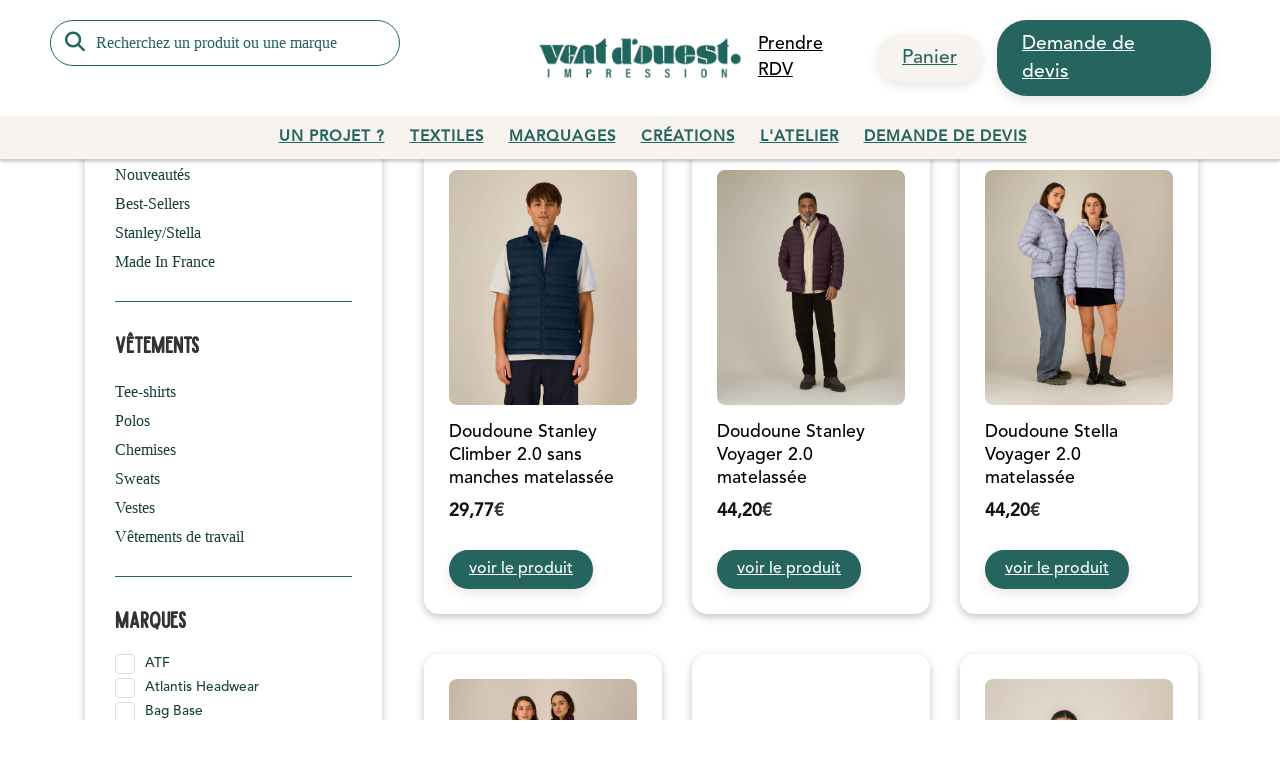

--- FILE ---
content_type: text/html; charset=UTF-8
request_url: https://www.ventdouestimpression.fr/color/red/
body_size: 33806
content:
<!DOCTYPE html><html lang="fr-FR"><head><script data-no-optimize="1">var litespeed_docref=sessionStorage.getItem("litespeed_docref");litespeed_docref&&(Object.defineProperty(document,"referrer",{get:function(){return litespeed_docref}}),sessionStorage.removeItem("litespeed_docref"));</script>  <script type="litespeed/javascript" data-src="https://www.googletagmanager.com/gtag/js?id=G-NW9YSFH74B"></script> <script type="litespeed/javascript">window.dataLayer=window.dataLayer||[];function gtag(){dataLayer.push(arguments)}
gtag('js',new Date());gtag('config','G-NW9YSFH74B')</script> <meta charset="UTF-8"><link data-optimized="2" rel="stylesheet" href="https://www.ventdouestimpression.fr/wp-content/litespeed/css/27a6d7503946e00fb30b49b2293a3620.css?ver=b8452" /><meta name="viewport" content="width=device-width, initial-scale=1"><link rel="profile" href="https://gmpg.org/xfn/11"><meta name='robots' content='index, follow, max-image-preview:large, max-snippet:-1, max-video-preview:-1' /><style>img:is([sizes="auto" i], [sizes^="auto," i]) { contain-intrinsic-size: 3000px 1500px }</style><title>Archives des Red - Vent d&#039;Ouest Impression</title><link rel="canonical" href="https://www.ventdouestimpression.fr/color/red/" /><link rel="next" href="https://www.ventdouestimpression.fr/color/red/page/2/" /><meta property="og:locale" content="fr_FR" /><meta property="og:type" content="article" /><meta property="og:title" content="Archives des Red - Vent d&#039;Ouest Impression" /><meta property="og:url" content="https://www.ventdouestimpression.fr/color/red/" /><meta property="og:site_name" content="Vent d&#039;Ouest Impression" /><meta name="twitter:card" content="summary_large_image" /> <script type="application/ld+json" class="yoast-schema-graph">{"@context":"https://schema.org","@graph":[{"@type":"CollectionPage","@id":"https://www.ventdouestimpression.fr/color/red/","url":"https://www.ventdouestimpression.fr/color/red/","name":"Archives des Red - Vent d&#039;Ouest Impression","isPartOf":{"@id":"https://www.ventdouestimpression.fr/#website"},"primaryImageOfPage":{"@id":"https://www.ventdouestimpression.fr/color/red/#primaryimage"},"image":{"@id":"https://www.ventdouestimpression.fr/color/red/#primaryimage"},"thumbnailUrl":"https://www.ventdouestimpression.fr/wp-content/uploads/2025/07/SFM1_STJM189_C727.png","inLanguage":"fr-FR"},{"@type":"ImageObject","inLanguage":"fr-FR","@id":"https://www.ventdouestimpression.fr/color/red/#primaryimage","url":"https://www.ventdouestimpression.fr/wp-content/uploads/2025/07/SFM1_STJM189_C727.png","contentUrl":"https://www.ventdouestimpression.fr/wp-content/uploads/2025/07/SFM1_STJM189_C727.png","width":1200,"height":1500},{"@type":"WebSite","@id":"https://www.ventdouestimpression.fr/#website","url":"https://www.ventdouestimpression.fr/","name":"Vent d&#039;Ouest Impression","description":"Impression de vêtements personnalisés","publisher":{"@id":"https://www.ventdouestimpression.fr/#organization"},"potentialAction":[{"@type":"SearchAction","target":{"@type":"EntryPoint","urlTemplate":"https://www.ventdouestimpression.fr/?s={search_term_string}"},"query-input":{"@type":"PropertyValueSpecification","valueRequired":true,"valueName":"search_term_string"}}],"inLanguage":"fr-FR"},{"@type":"Organization","@id":"https://www.ventdouestimpression.fr/#organization","name":"Vent d&#039;Ouest Impression","url":"https://www.ventdouestimpression.fr/","logo":{"@type":"ImageObject","inLanguage":"fr-FR","@id":"https://www.ventdouestimpression.fr/#/schema/logo/image/","url":"https://www.ventdouestimpression.fr/wp-content/uploads/2021/11/Logo-VO-Impression.png","contentUrl":"https://www.ventdouestimpression.fr/wp-content/uploads/2021/11/Logo-VO-Impression.png","width":2480,"height":2513,"caption":"Vent d&#039;Ouest Impression"},"image":{"@id":"https://www.ventdouestimpression.fr/#/schema/logo/image/"}}]}</script> <link rel='dns-prefetch' href='//js-eu1.hs-scripts.com' /><link rel='dns-prefetch' href='//cdn.jsdelivr.net' /><link rel='dns-prefetch' href='//cdnjs.cloudflare.com' /><link rel='dns-prefetch' href='//fonts.googleapis.com' /><link rel="alternate" type="application/rss+xml" title="Vent d&#039;Ouest Impression &raquo; Flux" href="https://www.ventdouestimpression.fr/feed/" /><link rel="alternate" type="application/rss+xml" title="Vent d&#039;Ouest Impression &raquo; Flux des commentaires" href="https://www.ventdouestimpression.fr/comments/feed/" /><link rel="alternate" type="application/rss+xml" title="Flux pour Vent d&#039;Ouest Impression &raquo; Red Couleur(s)" href="https://www.ventdouestimpression.fr/color/red/feed/" /><style id='classic-theme-styles-inline-css' type='text/css'>/*! This file is auto-generated */
.wp-block-button__link{color:#fff;background-color:#32373c;border-radius:9999px;box-shadow:none;text-decoration:none;padding:calc(.667em + 2px) calc(1.333em + 2px);font-size:1.125em}.wp-block-file__button{background:#32373c;color:#fff;text-decoration:none}</style><style id='wpjoli-joli-faq-group-style-inline-css' type='text/css'></style><style id='woocommerce-product-button-style-inline-css' type='text/css'>.wp-block-button.wc-block-components-product-button{align-items:center;display:flex;flex-direction:column;gap:12px;justify-content:center;white-space:normal;word-break:break-word}.wp-block-button.wc-block-components-product-button.is-style-outline .wp-block-button__link{border:2px solid}.wp-block-button.wc-block-components-product-button.is-style-outline .wp-block-button__link:not(.has-text-color){color:currentColor}.wp-block-button.wc-block-components-product-button.is-style-outline .wp-block-button__link:not(.has-background){background-color:transparent;background-image:none}.wp-block-button.wc-block-components-product-button.has-custom-width .wp-block-button__link{box-sizing:border-box}.wp-block-button.wc-block-components-product-button.wp-block-button__width-25 .wp-block-button__link{width:25%}.wp-block-button.wc-block-components-product-button.wp-block-button__width-50 .wp-block-button__link{width:50%}.wp-block-button.wc-block-components-product-button.wp-block-button__width-75 .wp-block-button__link{width:75%}.wp-block-button.wc-block-components-product-button.wp-block-button__width-100 .wp-block-button__link{width:100%}.wp-block-button.wc-block-components-product-button .wp-block-button__link{display:inline-flex;font-size:1em;justify-content:center;text-align:center;white-space:normal;width:auto;word-break:break-word}.wp-block-button.wc-block-components-product-button a[hidden]{display:none}@keyframes slideOut{0%{transform:translateY(0)}to{transform:translateY(-100%)}}@keyframes slideIn{0%{opacity:0;transform:translateY(90%)}to{opacity:1;transform:translate(0)}}.wp-block-button.wc-block-components-product-button.align-left{align-items:flex-start}.wp-block-button.wc-block-components-product-button.align-right{align-items:flex-end}.wp-block-button.wc-block-components-product-button .wc-block-components-product-button__button{align-items:center;border-style:none;display:inline-flex;justify-content:center;line-height:inherit;overflow:hidden;white-space:normal;word-break:break-word}.wp-block-button.wc-block-components-product-button .wc-block-components-product-button__button span.wc-block-slide-out{animation:slideOut .1s linear 1 normal forwards}.wp-block-button.wc-block-components-product-button .wc-block-components-product-button__button span.wc-block-slide-in{animation:slideIn .1s linear 1 normal}.wp-block-button.wc-block-components-product-button .wc-block-components-product-button__button--placeholder{background-color:currentColor!important;border:0!important;border-radius:.25rem;box-shadow:none;color:currentColor!important;display:block;line-height:1;max-width:100%!important;min-height:3em;min-width:8em;opacity:.15;outline:0!important;overflow:hidden!important;pointer-events:none;position:relative!important;width:100%;z-index:1}.wp-block-button.wc-block-components-product-button .wc-block-components-product-button__button--placeholder>*{visibility:hidden}.wp-block-button.wc-block-components-product-button .wc-block-components-product-button__button--placeholder:after{animation:loading__animation 1.5s ease-in-out infinite;background-image:linear-gradient(90deg,currentColor,hsla(0,0%,96%,.302),currentColor);background-repeat:no-repeat;content:" ";display:block;height:100%;left:0;position:absolute;right:0;top:0;transform:translateX(-100%)}@keyframes loading__animation{to{transform:translateX(100%)}}@media screen and (prefers-reduced-motion:reduce){.wp-block-button.wc-block-components-product-button .wc-block-components-product-button__button--placeholder{animation:none}}.wc-block-all-products .wp-block-button.wc-block-components-product-button{margin-bottom:12px}.theme-twentytwentyone .editor-styles-wrapper .wc-block-components-product-button .wp-block-button__link{background-color:var(--button--color-background);border-color:var(--button--color-background);color:var(--button--color-text)}</style><style id='woocommerce-product-collection-style-inline-css' type='text/css'>.wp-block-woocommerce-product-collection .wc-block-components-product-stock-indicator{text-align:center}.wc-block-components-notice-banner .wc-block-components-button.wc-block-components-notice-banner__dismiss[hidden]{display:none}</style><style id='woocommerce-product-filters-style-inline-css' type='text/css'>:where(.wc-block-product-filters){--top-padding:var(--wp-admin--admin-bar--height);display:inline-flex}@media(max-width:782px){:where(.wc-block-product-filters){--top-padding:var(--adminbar-mobile-padding,0)}}:where(.wc-block-product-filters) .wc-block-product-filters__close-overlay,:where(.wc-block-product-filters) .wc-block-product-filters__open-overlay{align-items:center;background:transparent;border:transparent;color:inherit;display:flex;font-size:.875em;padding:0}:where(.wc-block-product-filters) .wc-block-product-filters__close-overlay svg,:where(.wc-block-product-filters) .wc-block-product-filters__open-overlay svg{fill:currentColor}:where(.wc-block-product-filters) .wc-block-product-filters__close-overlay span,:where(.wc-block-product-filters) .wc-block-product-filters__open-overlay span{padding:0 5px}:where(.wc-block-product-filters) .wc-block-product-filters__open-overlay svg{height:var(--wc-product-filters-overlay-icon-size,1.5em);width:var(--wc-product-filters-overlay-icon-size,1.5em)}:where(.wc-block-product-filters) .wc-block-product-filters__overlay{background-color:transparent;inset:0;pointer-events:none;position:fixed;top:var(--top-padding);transition:background-color .5s;z-index:9999}:where(.wc-block-product-filters) .wc-block-product-filters__overlay-wrapper{height:100%;position:relative;width:100%}:where(.wc-block-product-filters) .wc-block-product-filters__overlay-dialog{background-color:var(--wc-product-filters-overlay-background-color,var(--wc-product-filters-background-color,var(--wp--preset--color--base,#fff)));color:var(--wc-product-filters-overlay-text-color,var(--wc-product-filters-text-color,var(--wp--preset--color--base,#111)));display:flex!important;flex-direction:column;gap:var(--wp--preset--spacing--40);inset:0;max-height:100%;position:absolute;transform:translateY(100vh);transition:none}:where(.wc-block-product-filters) .wc-block-product-filters__overlay-header{display:flex;flex-flow:row-reverse;padding:var(--wp--preset--spacing--30) var(--wp--preset--spacing--40) 0}:where(.wc-block-product-filters) .wc-block-product-filters__overlay-content{display:flex;flex-direction:column;flex-grow:1;gap:var(--wc-product-filter-block-spacing,var(--wp--style--block-gap,1.2rem));overflow-y:scroll;padding:0 var(--wp--preset--spacing--40)}:where(.wc-block-product-filters) .wc-block-product-filters__overlay-content>:first-child{margin-top:0}:where(.wc-block-product-filters) .wc-block-product-filters__overlay-footer{box-shadow:0 -4px 8px 0 rgba(0,0,0,.102);padding:var(--wp--preset--spacing--30) var(--wp--preset--spacing--40)}:where(.wc-block-product-filters) .wc-block-product-filters__apply{width:100%}:where(.wc-block-product-filters).is-overlay-opened .wc-block-product-filters__overlay{background-color:rgba(95,95,95,.35);pointer-events:auto;z-index:9999}:where(.wc-block-product-filters).is-overlay-opened .wc-block-product-filters__overlay-dialog{color:var(--wc-product-filters-overlay-color,inherit);transform:translateY(0);transition:transform .5s}@media(min-width:601px){:where(.wc-block-product-filters),:where(.wc-block-product-filters).is-overlay-opened{display:flex}:where(.wc-block-product-filters) .wc-block-product-filters__open-overlay,:where(.wc-block-product-filters) .wc-block-product-filters__overlay-footer,:where(.wc-block-product-filters) .wc-block-product-filters__overlay-header,:where(.wc-block-product-filters).is-overlay-opened .wc-block-product-filters__open-overlay,:where(.wc-block-product-filters).is-overlay-opened .wc-block-product-filters__overlay-footer,:where(.wc-block-product-filters).is-overlay-opened .wc-block-product-filters__overlay-header{display:none}:where(.wc-block-product-filters) .wc-block-product-filters__overlay,:where(.wc-block-product-filters).is-overlay-opened .wc-block-product-filters__overlay{background:inherit;color:inherit;inset:0;pointer-events:auto;position:relative;transition:none}:where(.wc-block-product-filters) .wc-block-product-filters__overlay-wrapper,:where(.wc-block-product-filters).is-overlay-opened .wc-block-product-filters__overlay-wrapper{background:inherit;color:inherit;height:auto;width:auto}:where(.wc-block-product-filters) .wc-block-product-filters__overlay-dialog,:where(.wc-block-product-filters).is-overlay-opened .wc-block-product-filters__overlay-dialog{background:inherit;color:inherit;position:relative;transform:none}:where(.wc-block-product-filters) .wc-block-product-filters__overlay-content,:where(.wc-block-product-filters).is-overlay-opened .wc-block-product-filters__overlay-content{background:inherit;color:inherit;flex-grow:1;overflow:visible;padding:0}}@media(max-width:600px){:where(.wc-block-product-filters) .wc-block-product-filters__overlay-content .wp-block-group{display:block}:where(.wc-block-product-filters) .wc-block-product-filters__overlay-content .wp-block-group>div{margin:20px 0}}.wc-block-product-filter--hidden{display:none}</style><style id='woocommerce-product-filter-removable-chips-style-inline-css' type='text/css'>.wc-block-product-filter-removable-chips.is-vertical .wc-block-product-filter-removable-chips__items{flex-direction:column}.wc-block-product-filter-removable-chips.is-content-justification-center .wc-block-product-filter-removable-chips__items{justify-content:center}.wc-block-product-filter-removable-chips.is-content-justification-right .wc-block-product-filter-removable-chips__items{justify-content:flex-end}.wc-block-product-filter-removable-chips.is-content-justification-space-between .wc-block-product-filter-removable-chips__items{justify-content:space-between}.wc-block-product-filter-removable-chips.is-horizontal .wc-block-product-filter-removable-chips__items{width:100%}.wc-block-product-filter-removable-chips__items{color:var(--wc-product-filter-removable-chips-text,currentColor);display:inline-flex;flex-wrap:wrap;gap:4px;list-style:none;margin:0;padding:0}.wc-block-product-filter-removable-chips__items .wc-block-product-filter-removable-chips__item{align-items:center;appearance:none;background:var(--wc-product-filter-removable-chips-background,transparent);border:1px solid var(--wc-product-filter-removable-chips-border,color-mix(in srgb,currentColor 20%,transparent));border-radius:2px;display:flex;font-size:.875em;gap:8px;justify-content:space-between;padding:.25em .75em}.wc-block-product-filter-removable-chips__items .wc-block-product-filter-removable-chips__item .wc-block-product-filter-removable-chips__remove{align-items:center;background-color:transparent;border:none;color:var(--wc-product-filter-removable-chips-text,currentColor);cursor:pointer;display:flex;margin:0;padding:0}.wc-block-product-filter-removable-chips__items .wc-block-product-filter-removable-chips__item .wc-block-product-filter-removable-chips__remove .wc-block-product-filter-removable-chips__remove-icon{fill:currentColor}</style><style id='woocommerce-product-filter-checkbox-list-style-inline-css' type='text/css'>.wc-block-product-filter-checkbox-list__list{list-style:none outside;margin:0;padding:0}.wc-block-product-filter-checkbox-list__label{align-items:center;display:inline-flex;gap:.625em}.wc-block-product-filter-checkbox-list__item .wc-block-product-filter-checkbox-list__label{margin-bottom:0}:where(.wc-block-product-filter-checkbox-list__input-wrapper){display:block;position:relative}.wc-block-product-filter-checkbox-list__input-wrapper:before{background:currentColor;border-radius:2px;content:"";height:1em;left:0;opacity:.1;pointer-events:none;position:absolute;top:0;width:1em}.has-option-element-color .wc-block-product-filter-checkbox-list__input-wrapper:before{display:none}input[type=checkbox].wc-block-product-filter-checkbox-list__input{appearance:none;background:var(--wc-product-filter-checkbox-list-option-element,transparent);border:1px solid var(--wc-product-filter-checkbox-list-option-element-border,transparent);border-radius:2px;color:inherit;cursor:pointer;display:block;font-size:inherit;height:1em;margin:0;width:1em}input[type=checkbox].wc-block-product-filter-checkbox-list__input:focus{outline-color:var(--wc-product-filter-checkbox-list-option-element-border,currentColor);outline-width:1px}svg.wc-block-product-filter-checkbox-list__mark{box-sizing:border-box;color:var(--wc-product-filter-checkbox-list-option-element-selected,currentColor);display:none;height:1em;left:0;padding:.2em;position:absolute;top:0;width:1em}input[type=checkbox].wc-block-product-filter-checkbox-list__input:checked:after,input[type=checkbox].wc-block-product-filter-checkbox-list__input:checked:before{content:none}input[type=checkbox].wc-block-product-filter-checkbox-list__input:checked+.wc-block-product-filter-checkbox-list__mark{display:block;pointer-events:none}:where(.wc-block-product-filter-checkbox-list__text-wrapper){align-items:center;display:inline-flex;font-size:.875em;gap:4px}.wc-block-product-filter-checkbox-list__show-more{appearance:none;background:transparent;border:none;font-family:inherit;padding:0;text-decoration:underline}</style><style id='woocommerce-product-filter-chips-style-inline-css' type='text/css'>:where(.wc-block-product-filter-chips__items){display:flex;flex-wrap:wrap;gap:4px}.wc-block-product-filter-chips__item{appearance:none;background:transparent;border:1px solid color-mix(in srgb,currentColor 20%,transparent);border-radius:2px;color:var(--wc-product-filter-chips-text,currentColor);cursor:pointer;font-family:inherit;font-size:.875em;padding:4px 8px}.has-chip-text-color .wc-block-product-filter-chips__item{color:var(--wc-product-filter-chips-text)}.has-chip-background-color .wc-block-product-filter-chips__item{background:var(--wc-product-filter-chips-background)}.has-chip-border-color .wc-block-product-filter-chips__item{border-color:var(--wc-product-filter-chips-border)}.wc-block-product-filter-chips__item[aria-checked=true]{background:currentColor}.has-selected-chip-text-color .wc-block-product-filter-chips__item[aria-checked=true]{color:var(--wc-product-filter-chips-selected-text)}.has-selected-chip-background-color .wc-block-product-filter-chips__item[aria-checked=true]{background:var(--wc-product-filter-chips-selected-background)}.has-selected-chip-border-color .wc-block-product-filter-chips__item[aria-checked=true]{border-color:var(--wc-product-filter-chips-selected-border)}:where(.wc-block-product-filter-chips__label){align-items:center;display:inline-flex;gap:4px}.wc-block-product-filter-chips:not(.has-selected-chip-text-color) .wc-block-product-filter-chips__item[aria-checked=true]>.wc-block-product-filter-chips__label{filter:invert(100%)}.wc-block-product-filter-chips__show-more{appearance:none;background:transparent;border:none;font-family:inherit;padding:0;text-decoration:underline}</style><style id='woocommerce-product-template-style-inline-css' type='text/css'>.wc-block-product-template{list-style:none;margin-bottom:0;margin-top:0;max-width:100%;padding:0}.wc-block-product-template.wc-block-product-template{background:none}.wc-block-product-template.is-flex-container{display:flex;flex-direction:row;flex-wrap:wrap;gap:1.25em}.wc-block-product-template.is-flex-container>li{list-style:none;margin:0;width:100%}@media(min-width:600px){.wc-block-product-template.is-flex-container.is-flex-container.columns-2>li{width:calc(50% - .625em)}.wc-block-product-template.is-flex-container.is-flex-container.columns-3>li{width:calc(33.33333% - .83333em)}.wc-block-product-template.is-flex-container.is-flex-container.columns-4>li{width:calc(25% - .9375em)}.wc-block-product-template.is-flex-container.is-flex-container.columns-5>li{width:calc(20% - 1em)}.wc-block-product-template.is-flex-container.is-flex-container.columns-6>li{width:calc(16.66667% - 1.04167em)}}.wc-block-product-template__responsive{grid-gap:1.25em;display:grid}.wc-block-product-template__responsive.columns-2{grid-template-columns:repeat(auto-fill,minmax(max(150px,calc(50% - .625em)),1fr))}.wc-block-product-template__responsive.columns-3{grid-template-columns:repeat(auto-fill,minmax(max(150px,calc(33.33333% - .83333em)),1fr))}.wc-block-product-template__responsive.columns-4{grid-template-columns:repeat(auto-fill,minmax(max(150px,calc(25% - .9375em)),1fr))}.wc-block-product-template__responsive.columns-5{grid-template-columns:repeat(auto-fill,minmax(max(150px,calc(20% - 1em)),1fr))}.wc-block-product-template__responsive.columns-6{grid-template-columns:repeat(auto-fill,minmax(max(150px,calc(16.66667% - 1.04167em)),1fr))}.wc-block-product-template__responsive>li{margin-block-start:0}:where(.wc-block-product-template .wc-block-product)>:not(:last-child){margin-bottom:.75rem;margin-top:0}.is-product-collection-layout-list .wc-block-product:not(:last-child){margin-bottom:1.2rem}</style><style id='global-styles-inline-css' type='text/css'>:root{--wp--preset--aspect-ratio--square: 1;--wp--preset--aspect-ratio--4-3: 4/3;--wp--preset--aspect-ratio--3-4: 3/4;--wp--preset--aspect-ratio--3-2: 3/2;--wp--preset--aspect-ratio--2-3: 2/3;--wp--preset--aspect-ratio--16-9: 16/9;--wp--preset--aspect-ratio--9-16: 9/16;--wp--preset--color--black: #000000;--wp--preset--color--cyan-bluish-gray: #abb8c3;--wp--preset--color--white: #ffffff;--wp--preset--color--pale-pink: #f78da7;--wp--preset--color--vivid-red: #cf2e2e;--wp--preset--color--luminous-vivid-orange: #ff6900;--wp--preset--color--luminous-vivid-amber: #fcb900;--wp--preset--color--light-green-cyan: #7bdcb5;--wp--preset--color--vivid-green-cyan: #00d084;--wp--preset--color--pale-cyan-blue: #8ed1fc;--wp--preset--color--vivid-cyan-blue: #0693e3;--wp--preset--color--vivid-purple: #9b51e0;--wp--preset--gradient--vivid-cyan-blue-to-vivid-purple: linear-gradient(135deg,rgba(6,147,227,1) 0%,rgb(155,81,224) 100%);--wp--preset--gradient--light-green-cyan-to-vivid-green-cyan: linear-gradient(135deg,rgb(122,220,180) 0%,rgb(0,208,130) 100%);--wp--preset--gradient--luminous-vivid-amber-to-luminous-vivid-orange: linear-gradient(135deg,rgba(252,185,0,1) 0%,rgba(255,105,0,1) 100%);--wp--preset--gradient--luminous-vivid-orange-to-vivid-red: linear-gradient(135deg,rgba(255,105,0,1) 0%,rgb(207,46,46) 100%);--wp--preset--gradient--very-light-gray-to-cyan-bluish-gray: linear-gradient(135deg,rgb(238,238,238) 0%,rgb(169,184,195) 100%);--wp--preset--gradient--cool-to-warm-spectrum: linear-gradient(135deg,rgb(74,234,220) 0%,rgb(151,120,209) 20%,rgb(207,42,186) 40%,rgb(238,44,130) 60%,rgb(251,105,98) 80%,rgb(254,248,76) 100%);--wp--preset--gradient--blush-light-purple: linear-gradient(135deg,rgb(255,206,236) 0%,rgb(152,150,240) 100%);--wp--preset--gradient--blush-bordeaux: linear-gradient(135deg,rgb(254,205,165) 0%,rgb(254,45,45) 50%,rgb(107,0,62) 100%);--wp--preset--gradient--luminous-dusk: linear-gradient(135deg,rgb(255,203,112) 0%,rgb(199,81,192) 50%,rgb(65,88,208) 100%);--wp--preset--gradient--pale-ocean: linear-gradient(135deg,rgb(255,245,203) 0%,rgb(182,227,212) 50%,rgb(51,167,181) 100%);--wp--preset--gradient--electric-grass: linear-gradient(135deg,rgb(202,248,128) 0%,rgb(113,206,126) 100%);--wp--preset--gradient--midnight: linear-gradient(135deg,rgb(2,3,129) 0%,rgb(40,116,252) 100%);--wp--preset--font-size--small: 13px;--wp--preset--font-size--medium: 20px;--wp--preset--font-size--large: 36px;--wp--preset--font-size--x-large: 42px;--wp--preset--spacing--20: 0.44rem;--wp--preset--spacing--30: 0.67rem;--wp--preset--spacing--40: 1rem;--wp--preset--spacing--50: 1.5rem;--wp--preset--spacing--60: 2.25rem;--wp--preset--spacing--70: 3.38rem;--wp--preset--spacing--80: 5.06rem;--wp--preset--shadow--natural: 6px 6px 9px rgba(0, 0, 0, 0.2);--wp--preset--shadow--deep: 12px 12px 50px rgba(0, 0, 0, 0.4);--wp--preset--shadow--sharp: 6px 6px 0px rgba(0, 0, 0, 0.2);--wp--preset--shadow--outlined: 6px 6px 0px -3px rgba(255, 255, 255, 1), 6px 6px rgba(0, 0, 0, 1);--wp--preset--shadow--crisp: 6px 6px 0px rgba(0, 0, 0, 1);}:where(.is-layout-flex){gap: 0.5em;}:where(.is-layout-grid){gap: 0.5em;}body .is-layout-flex{display: flex;}.is-layout-flex{flex-wrap: wrap;align-items: center;}.is-layout-flex > :is(*, div){margin: 0;}body .is-layout-grid{display: grid;}.is-layout-grid > :is(*, div){margin: 0;}:where(.wp-block-columns.is-layout-flex){gap: 2em;}:where(.wp-block-columns.is-layout-grid){gap: 2em;}:where(.wp-block-post-template.is-layout-flex){gap: 1.25em;}:where(.wp-block-post-template.is-layout-grid){gap: 1.25em;}.has-black-color{color: var(--wp--preset--color--black) !important;}.has-cyan-bluish-gray-color{color: var(--wp--preset--color--cyan-bluish-gray) !important;}.has-white-color{color: var(--wp--preset--color--white) !important;}.has-pale-pink-color{color: var(--wp--preset--color--pale-pink) !important;}.has-vivid-red-color{color: var(--wp--preset--color--vivid-red) !important;}.has-luminous-vivid-orange-color{color: var(--wp--preset--color--luminous-vivid-orange) !important;}.has-luminous-vivid-amber-color{color: var(--wp--preset--color--luminous-vivid-amber) !important;}.has-light-green-cyan-color{color: var(--wp--preset--color--light-green-cyan) !important;}.has-vivid-green-cyan-color{color: var(--wp--preset--color--vivid-green-cyan) !important;}.has-pale-cyan-blue-color{color: var(--wp--preset--color--pale-cyan-blue) !important;}.has-vivid-cyan-blue-color{color: var(--wp--preset--color--vivid-cyan-blue) !important;}.has-vivid-purple-color{color: var(--wp--preset--color--vivid-purple) !important;}.has-black-background-color{background-color: var(--wp--preset--color--black) !important;}.has-cyan-bluish-gray-background-color{background-color: var(--wp--preset--color--cyan-bluish-gray) !important;}.has-white-background-color{background-color: var(--wp--preset--color--white) !important;}.has-pale-pink-background-color{background-color: var(--wp--preset--color--pale-pink) !important;}.has-vivid-red-background-color{background-color: var(--wp--preset--color--vivid-red) !important;}.has-luminous-vivid-orange-background-color{background-color: var(--wp--preset--color--luminous-vivid-orange) !important;}.has-luminous-vivid-amber-background-color{background-color: var(--wp--preset--color--luminous-vivid-amber) !important;}.has-light-green-cyan-background-color{background-color: var(--wp--preset--color--light-green-cyan) !important;}.has-vivid-green-cyan-background-color{background-color: var(--wp--preset--color--vivid-green-cyan) !important;}.has-pale-cyan-blue-background-color{background-color: var(--wp--preset--color--pale-cyan-blue) !important;}.has-vivid-cyan-blue-background-color{background-color: var(--wp--preset--color--vivid-cyan-blue) !important;}.has-vivid-purple-background-color{background-color: var(--wp--preset--color--vivid-purple) !important;}.has-black-border-color{border-color: var(--wp--preset--color--black) !important;}.has-cyan-bluish-gray-border-color{border-color: var(--wp--preset--color--cyan-bluish-gray) !important;}.has-white-border-color{border-color: var(--wp--preset--color--white) !important;}.has-pale-pink-border-color{border-color: var(--wp--preset--color--pale-pink) !important;}.has-vivid-red-border-color{border-color: var(--wp--preset--color--vivid-red) !important;}.has-luminous-vivid-orange-border-color{border-color: var(--wp--preset--color--luminous-vivid-orange) !important;}.has-luminous-vivid-amber-border-color{border-color: var(--wp--preset--color--luminous-vivid-amber) !important;}.has-light-green-cyan-border-color{border-color: var(--wp--preset--color--light-green-cyan) !important;}.has-vivid-green-cyan-border-color{border-color: var(--wp--preset--color--vivid-green-cyan) !important;}.has-pale-cyan-blue-border-color{border-color: var(--wp--preset--color--pale-cyan-blue) !important;}.has-vivid-cyan-blue-border-color{border-color: var(--wp--preset--color--vivid-cyan-blue) !important;}.has-vivid-purple-border-color{border-color: var(--wp--preset--color--vivid-purple) !important;}.has-vivid-cyan-blue-to-vivid-purple-gradient-background{background: var(--wp--preset--gradient--vivid-cyan-blue-to-vivid-purple) !important;}.has-light-green-cyan-to-vivid-green-cyan-gradient-background{background: var(--wp--preset--gradient--light-green-cyan-to-vivid-green-cyan) !important;}.has-luminous-vivid-amber-to-luminous-vivid-orange-gradient-background{background: var(--wp--preset--gradient--luminous-vivid-amber-to-luminous-vivid-orange) !important;}.has-luminous-vivid-orange-to-vivid-red-gradient-background{background: var(--wp--preset--gradient--luminous-vivid-orange-to-vivid-red) !important;}.has-very-light-gray-to-cyan-bluish-gray-gradient-background{background: var(--wp--preset--gradient--very-light-gray-to-cyan-bluish-gray) !important;}.has-cool-to-warm-spectrum-gradient-background{background: var(--wp--preset--gradient--cool-to-warm-spectrum) !important;}.has-blush-light-purple-gradient-background{background: var(--wp--preset--gradient--blush-light-purple) !important;}.has-blush-bordeaux-gradient-background{background: var(--wp--preset--gradient--blush-bordeaux) !important;}.has-luminous-dusk-gradient-background{background: var(--wp--preset--gradient--luminous-dusk) !important;}.has-pale-ocean-gradient-background{background: var(--wp--preset--gradient--pale-ocean) !important;}.has-electric-grass-gradient-background{background: var(--wp--preset--gradient--electric-grass) !important;}.has-midnight-gradient-background{background: var(--wp--preset--gradient--midnight) !important;}.has-small-font-size{font-size: var(--wp--preset--font-size--small) !important;}.has-medium-font-size{font-size: var(--wp--preset--font-size--medium) !important;}.has-large-font-size{font-size: var(--wp--preset--font-size--large) !important;}.has-x-large-font-size{font-size: var(--wp--preset--font-size--x-large) !important;}
:where(.wp-block-post-template.is-layout-flex){gap: 1.25em;}:where(.wp-block-post-template.is-layout-grid){gap: 1.25em;}
:where(.wp-block-columns.is-layout-flex){gap: 2em;}:where(.wp-block-columns.is-layout-grid){gap: 2em;}
:root :where(.wp-block-pullquote){font-size: 1.5em;line-height: 1.6;}</style><style id='woof-inline-css' type='text/css'>.woof_products_top_panel li span, .woof_products_top_panel2 li span{background: url(https://www.ventdouestimpression.fr/wp-content/plugins/woocommerce-products-filter/img/delete.png);background-size: 14px 14px;background-repeat: no-repeat;background-position: right;}
.woof_edit_view{
                    display: none;
                }</style><style id='woocommerce-inline-inline-css' type='text/css'>.woocommerce form .form-row .required { visibility: visible; }</style><style id='woo-variation-gallery-inline-css' type='text/css'>:root {--wvg-thumbnail-item: 4;--wvg-thumbnail-item-gap: 20px;--wvg-single-image-size: 800px;--wvg-gallery-width: 30%;--wvg-gallery-margin: 30px;}/* Default Width */.woo-variation-product-gallery {max-width: 30% !important;width: 100%;}/* Medium Devices, Desktops *//* Small Devices, Tablets */@media only screen and (max-width: 768px) {.woo-variation-product-gallery {width: 720px;max-width: 100% !important;}}/* Extra Small Devices, Phones */@media only screen and (max-width: 480px) {.woo-variation-product-gallery {width: 320px;max-width: 100% !important;}}</style><style id='woo-variation-swatches-inline-css' type='text/css'>:root {
--wvs-tick:url("data:image/svg+xml;utf8,%3Csvg filter='drop-shadow(0px 0px 2px rgb(0 0 0 / .8))' xmlns='http://www.w3.org/2000/svg'  viewBox='0 0 30 30'%3E%3Cpath fill='none' stroke='%23ffffff' stroke-linecap='round' stroke-linejoin='round' stroke-width='4' d='M4 16L11 23 27 7'/%3E%3C/svg%3E");

--wvs-cross:url("data:image/svg+xml;utf8,%3Csvg filter='drop-shadow(0px 0px 5px rgb(255 255 255 / .6))' xmlns='http://www.w3.org/2000/svg' width='72px' height='72px' viewBox='0 0 24 24'%3E%3Cpath fill='none' stroke='%23ff0000' stroke-linecap='round' stroke-width='0.6' d='M5 5L19 19M19 5L5 19'/%3E%3C/svg%3E");
--wvs-single-product-item-width:25px;
--wvs-single-product-item-height:25px;
--wvs-single-product-item-font-size:16px}</style><link rel='stylesheet' id='voi-swiper-css' href='https://cdn.jsdelivr.net/npm/swiper@11/swiper-bundle.min.css?ver=6.8.1' type='text/css' media='all' /><link rel='stylesheet' id='voi-bootstrap-css' href='https://cdn.jsdelivr.net/npm/bootstrap@5.1.3/dist/css/bootstrap.min.css?ver=6.8.1' type='text/css' media='all' /><link rel='stylesheet' id='voi-font-awesome-css' href='https://cdnjs.cloudflare.com/ajax/libs/font-awesome/6.7.2/css/all.min.css?ver=6.5.1' type='text/css' media='all' /><style id='nbcore_front_style-inline-css' type='text/css'>#site-wrapper{background:#ffffff;}.nb-page-title-wrap,.single-blog .entry-author,.shop-main.accordion-tabs .accordion-title-wrap,.woocommerce .woocommerce-message,.woocommerce .woocommerce-info,.woocommerce .woocommerce-error,.woocommerce-page .woocommerce-message,.woocommerce-page .woocommerce-info,.woocommerce-page .woocommerce-error,.cart-layout-2 .cart-totals-wrap,.blog.style-2 .post .entry-content,.nb-comment-form textarea,.comments-area,.blog .post .entry-cat a{background-color:rgb(255,255,255);}.products.list-type .product .list-type-wrap .product-image:before{border-right-color:rgb(255,255,255);}.main-logo{width:160px;}.dd-select .dd-selected img,.site-header .sub-navigation .menu-menu-top-left-container ~ .WOOCS_SELECTOR .woocs_flag_view_item{width:15px;}.dd-options .dd-option img{width:calc(15px + 15px);}a,.widget ul li a,.footer-top-section a,.footer-top-section .widget ul li a,.footer-bot-section a,.footer-bot-section .widget ul li a{color:#000000;}a:hover,a:focus,a:active,.widget ul li a:hover,.footer-top-section a:hover,.footer-top-section .widget ul li a:hover,.footer-bot-section a:hover,.footer-bot-section .widget ul li a:hover,.widget_nbelement_contact_info ul.nbelement-info li:hover i{color:#888888;}body{font-family:Lato;font-weight:400;font-size:14px;}.button,.nb-primary-button,.post-password-form input[type='submit'],.teepro-button button.ubtn-normal,.teepro-button button.ubtn-mini,.teepro-button button.ubtn-small,.teepro-button button.ubtn-large,.teepro-button button.ubtn-block,.contact-tshirt .contact_right input[type='submit'],.category_banner .vc_column-inner .button_comback_shop a,.nb_layout_wp-img-left .nb_wp_post .nb-post-block .nb-post-content .nb-post-readmore a,.nb_layout_wp-img-top .nb_wp_post .nb-post-block .nb-post-content .readmore,.button_joinus.vc_btn3-center.vc_btn3-container a.vc_general.vc_btn3,.dokan-order-action a.dokan-btn:hover,a.dokan-btn-default.dokan-coupon-product-select-all,a.dokan-btn-default.dokan-coupon-product-clear-all,input[type='submit'].dokan-btn-success,a.dokan-btn-success,.dokan-btn-success,.dokan-dashboard-content button,a.dokan-btn-theme,.dokan-form-group input[type='submit'],.category .blog .bt-4.nb-secondary-button,.intro_teepro .readmore_teepro:hover,.single-product .nbcs-section .nbcs-add-to-cart-button input[type='submit'],a.dokan-btn-theme:focus,.dokan-btn-theme:focus{color:#ffffff !important;background-color:#1e88e5;border-color:#1e88e5;}.woocommerce-order .btn-pdf-preview,.text-notice a,.woocommerce-checkout .woocommerce a.button{color:#ffffff !important;background-color:#1e88e5 !important;border-color:#1e88e5 !important;}.button:hover,.nb-primary-button:hover,.button:focus,.nb-primary-button:focus,.contact-tshirt .contact_right input[type='submit']:hover,.button_joinus.vc_btn3-center.vc_btn3-container a.vc_general.vc_btn3:hover,.category_banner .vc_column-inner .button_comback_shop a:hover,.nb_layout_wp-img-left .nb_wp_post .nb-post-block .nb-post-content .nb-post-readmore a:hover,.nb_layout_wp-img-top .nb_wp_post .nb-post-block .nb-post-content .readmore:hover,.teepro-button button.ubtn-normal:hover,a.dokan-btn-default.dokan-coupon-product-select-all:hover,a.dokan-btn-default.dokan-coupon-product-clear-all:hover,input[type='submit'].dokan-btn-success:hover,a.dokan-btn-success:hover,.dokan-btn-success:hover,.intro_teepro .readmore_teepro:hover,.single-product .nbcs-section .nbcs-add-to-cart-button input[type='submit']:hover,.category .blog .bt-4.nb-secondary-button:hover,.dokan-dashboard-content button:hover,a.dokan-btn-theme:hover{background-color:#1565C0;border-color:#1565C0;}.woocommerce-order .btn-pdf-preview:hover,.text-notice a:hover,.woocommerce-checkout .woocommerce a.button:hover{color:#ffffff !important;background-color:#1565C0 !important;border-color:#1565C0 !important;}.teepro-button button.ubtn-normal .ubtn-hover,.teepro-button button.ubtn-normal .ubtn-hover,.teepro-button button.ubtn-mini .ubtn-hover,.teepro-button button.ubtn-small .ubtn-hover,.teepro-button button.ubtn-large .ubtn-hover,.teepro-button button.ubtn-block .ubtn-hover{background-color:#1565C0;}.nb-secondary-button{color:#ffffff;background-color:#1e88e5;border-color:#1e88e5;}.nb-secondary-button:hover,.nb-secondary-button:focus{color:#ffffff;background-color:#1565C0;border-color:#1565C0;}.list-type .add_to_cart_button,.nb-primary-button,.nb-secondary-button,.single_add_to_cart_button,.post-password-form input[type='submit']{padding-left:30px;padding-right:30px;border-width:2px;border-radius:0px;}.site-header .top-section-wrap{padding:10px 0;background-color:#282725;}.site-header.left-inline .top-section-wrap .header_top_right_menu,.site-header .top-section-wrap .sub-navigation{margin:-10px 0;}.site-header.left-inline .top-section-wrap .header_top_right_menu ul,.site-header.teepro-header-1 .top-section-wrap .sub-navigation .nb-header-sub-menu >.menu-item,.site-header.teepro-header-2 .top-section-wrap .sub-navigation .nb-header-sub-menu >.menu-item,.site-header.teepro-header-3 .top-section-wrap .sub-navigation .nb-header-sub-menu >.menu-item,.site-header.teepro-header-4 .top-section-wrap .sub-navigation .nb-header-sub-menu >.menu-item,.site-header .sub-navigation .widget .dd-select{padding:10px 0;}.WOOCS_SELECTOR .wSelect,.WOOCS_SELECTOR .chosen-container,.site-header .sub-navigation .menu-menu-top-left-container ~ .WOOCS_SELECTOR select.woocommerce-currency-switcher,.site-header .sub-navigation .menu-menu-top-left-container ~ .WOOCS_SELECTOR .woocs_flag_view_item{margin:calc(10px - 3px) 0 0;}.top-section-wrap .nb-header-sub-menu a{color:#e4e4e4;}.top-section-wrap a:hover,.site-header .top-section-wrap .sub-navigation .nb-header-sub-menu li.menu-item-has-children .sub-menu li:hover a span,.top-section-wrap .nb-header-sub-menu a:hover,.top-section-wrap li:hover a span,.site-header .top-section-wrap .sub-navigation .nb-header-sub-menu li.menu-item-has-children .sub-menu li:hover a span,.site-header .top-section-wrap .header_top_right_menu .data_user .user-menu > li > a:hover{color:#e4e4e4;}.top-section-wrap .nb-header-sub-menu .sub-menu{background-color:#282725;}.site-header .middle-section-wrap{padding:20px 0;background-color:#ffffff;}.site-header .middle-section-wrap .nb-navbar,.site-header.header-desktop .main-nav-wrap .mega-menu-wrap#mega-menu-wrap-primary ul.mega-menu#mega-menu-primary{margin:-20px 0;}.site-header .middle-section-wrap .nb-navbar > .menu-item,.site-header.header-desktop .main-nav-wrap .mega-menu-wrap#mega-menu-wrap-primary ul.mega-menu#mega-menu-primary > li{padding:20px 0;}.site-header:not(.mid-stack) .bot-section-wrap{padding:30px 0;}.site-header.mid-stack .nb-navbar > .menu-item > a{padding:30px 20px;}.site-header .bot-section-wrap{background-color:#fff;}.bot-section-wrap a,.bot-section-wrap span,.bot-section-wrap i,.bot-section-wrap div{color:#646464;}.middle-section-wrap a,.middle-section-wrap span,.middle-section-wrap i,.middle-section-wrap div,.nbt-ajax-cart-icon i,.nbt-ajax-cart .nbt-ajax-cart-icon .nbt-ajax-cart-count{color:#646464;}.nbt-icon-search{color:#646464 !important;}.middle-section-wrap a:hover,.middle-section-wrap a:hover span,.middle-section-wrap a:hover i,.middle-section-wrap .nb-navbar .menu-item:hover > a,.mini-cart-section .mini-cart-wrap .mini_cart_item .minicart-pd-meta a:hover,.mini-cart-section .mini-cart-wrap .mini_cart_item .remove:hover i,.nbt-ajax-cart .nbt-ajax-cart-popup .woocommerce-Price-amount{color:#646464;}.nbt-ajax-cart .nbt-ajax-cart-popup ul li .nbt-ajax-cart-right h4 a{color:#646464!important;}.nbt-ajax-cart .nbt-ajax-cart-icon .nbt-ajax-cart-count{background:#646464;}.nbt-ajax-cart .nbt-ajax-cart-popup .buttons a:hover{background:#646464!important;}.mini-cart-wrap .mini_cart_item .mini-cart-pd-image:hover img{border-color:#646464;}.nbt-ajax-cart .nbt-ajax-cart-icon:after{border-bottom-color:#646464;}.nbt-ajax-cart .nbt-ajax-cart-popup{border-top-color:#646464;}.site-header .middle-section-wrap .icon-header-section .icon-header-wrap .header-cart-wrap .nb-cart-section .count-item,.site-header.header-desktop .main-nav-wrap .mega-menu-wrap#mega-menu-wrap-primary ul.mega-menu#mega-menu-primary > li > ul.mega-sub-menu::before{background-color:#646464;}.site-header.header-desktop .main-nav-wrap .mega-menu-wrap#mega-menu-wrap-primary ul.mega-menu#mega-menu-primary > li.mega-toggle-on > a::before,.site-header.header-desktop .main-nav-wrap .mega-menu-wrap#mega-menu-wrap-primary ul.mega-menu#mega-menu-primary > li:hover > a::before{border-top-color:#646464;}.top-section-wrap a,.top-section-wrap span,.top-section-wrap i,.top-section-wrap div{color:#e4e4e4;}.nb-navbar > .menu-item,.nb-navbar a,.nb-navbar span,.site-header.header-desktop .middle-section-wrap .mega-menu-wrap#mega-menu-wrap-primary span,.site-header.header-desktop .middle-section-wrap .mega-menu-wrap#mega-menu-wrap-primary div,.site-header.header-desktop .middle-section-wrap .mega-menu-wrap#mega-menu-wrap-primary a,.middle-section-wrap .mega-menu-wrap#mega-menu-wrap-primary i{color:#646464;}.nb-navbar > .menu-item:hover >a span,.nb-navbar a:hover,.site-header.teepro-header-2.header-desktop .middle-section-wrap .main-nav-wrap .nb-navbar > li.menu-item.current-menu-item > a > span,.site-header .main-nav-wrap .mega-menu-wrap#mega-menu-wrap-primary ul.mega-menu#mega-menu-primary > li > ul.mega-sub-menu .mega-menu-row.menu_link_title .menu > li > a,.site-header .main-nav-wrap .mega-menu-wrap#mega-menu-wrap-primary ul.mega-menu#mega-menu-primary > li > ul.mega-sub-menu .mega-menu-row.menu_about .about_readmore,.middle-section-wrap .mega-menu-wrap#mega-menu-wrap-primary .menu-item:hover >a,.site-header.header-mobile .main-nav-wrap .mega-menu-wrap#mega-menu-wrap-primary ul.mega-menu#mega-menu-primary > li.mega-menu-flyout .mega-sub-menu > li:hover > a,.middle-section-wrap .mega-menu-wrap#mega-menu-wrap-primary a:hover,.middle-section-wrap .mega-menu-wrap#mega-menu-wrap-primary a:hover >*,.site-header.header-mobile .main-nav-wrap .mega-menu-wrap#mega-menu-wrap-primary ul.mega-menu#mega-menu-primary > li.mega-menu-grid a:hover,.middle-section-wrap .mega-menu-wrap#mega-menu-wrap-primary .mega-menu-item:hover >a,.middle-section-wrap .mega-menu-wrap#mega-menu-wrap-primary .mega-menu-item:hover >a *{color:#646464;}.site-header.teepro-header-2.header-desktop .middle-section-wrap .main-nav-wrap .nb-navbar > li.menu-item > a > span::after{border-color:#646464;}.site-header.teepro-header-2.header-desktop .middle-section-wrap .main-nav-wrap .nb-navbar > li.menu-item.current-menu-item > a > span::after,.site-header.teepro-header-2.header-desktop .middle-section-wrap .main-nav-wrap .nb-navbar > li.menu-item:hover > a > span::after{border-color:#646464;}.nb-navbar .menu-item-has-children > a span:after,.icon-header-section .nb-cart-section,.nb-navbar .menu-item a,.nb-navbar .sub-menu > .menu-item:not(:last-child),.nb-header-sub-menu .sub-menu > .menu-item:not(:last-child),.widget .widget-title,.blog .classic .post .entry-footer,.single-post .single-blog .entry-footer,.nb-social-icons > a,.single-blog .entry-author-wrap,.shop-main:not(.wide) .single-product-wrap .product_meta,.shop-main.accordion-tabs .accordion-item .accordion-title-wrap,.shop-main.horizontal-tabs .wc-tabs-wrapper .wc-tabs,.shop_table thead th,.shop_table th,.shop_table td,.mini-cart-wrap .total,.icon-header-wrap .nb-account-dropdown ul li:not(:last-of-type) a,.widget tbody th,.widget tbody td,.widget ul > li:not(:last-of-type),.blog .post .entry-image .entry-cat,.comment-list .comment,.nb-comment-form textarea,.paging-navigation.pagination-style-1 .page-numbers.current,.woocommerce-pagination.pagination-style-1 .page-numbers.current,.single-product-wrap .cart,.single-product-wrap .woocommerce-product-details__short-description,.dokan-single-seller .store-wrapper,.sp-ou-meta,.widget.WOOF_Widget .woof .woof_container.woof_by_rating_container .woof_container_inner .chosen-results li{border-color:#e4e4e4;}@media (max-width:767px){.shop_table.cart{border:1px solid #e4e4e4;}.shop_table.cart td{border-bottom:1px solid #e4e4e4;}}.sticky{border-top:1px solid rgb(27,76,140);box-shadow:0px 0px 20px rgb(27,76,140);}.product .product-image .onsale,.wc-tabs > li.active,.product .onsale.sale-style-2 .percent,.product .onsale.sale-style-3 .percent,.wc-tabs-wrapper .woocommerce-Reviews #review_form_wrapper .comment-respond,.site-header.mid-stack .main-navigation .nb-navbar > .menu-item:hover,.shop-main.accordion-tabs .accordion-item .accordion-title-wrap.ui-accordion-header-active,.widget .tagcloud a,.footer-top-section .widget .tagcloud a,.footer-bot-section .widget .tagcloud a,.service_tab_1 .vc_tta-panels-container .vc_tta-panels .vc_tta-panel.vc_active .vc_tta-panel-heading .vc_tta-panel-title a::after,.cart-notice-wrap .cart-notice,.products .product .product-action.center .bt-4:hover,.products .product .nb-loop-variable .nbtcs-swatches .swatch:hover:before,.single-product-wrap .nbtcs-swatches .swatch:hover:before,.vc-tab-product-wrapper .vc-tab-product-content .tab-panel .cat_img a .cat_img_button:hover,.pt_home_6 .vc-tab-product-wrapper ul.style-border_bottom li.active a,.vc-tab-product-wrapper .vc-tab-product-content .tab-panel .cat_img a:hover .cat_img_button,.uvc-heading-spacer.line_with_icon:before,.uvc-heading-spacer.line_with_icon:after,.new_letter_1 .footer-newsletter .footer-newsletter-form button[type='submit'],.teepro-our-customers .our-customers-wrap .our-customer-images .swiper-wrapper .swiper-slide .customer-img.has-border:hover,.widget .nbfw-social-link-widget.gray-icon li a:hover,.related-product:hover > a img,#secondary .widget.nbfw-social-links,.loading.demo7 #loading-center #loading-center-absolute .object,.nb-page-title-wrap.bg_img .nb-page-title h1:before,.single-product-wrap .product-image .thumb-gallery .swiper-slide.swiper-slide-thumb-active img,.dokan-dashboard.dokan-custom-style .dokan-dash-sidebar ul.dokan-dashboard-menu li:hover,.dokan-dashboard.dokan-custom-style .dokan-dash-sidebar ul.dokan-dashboard-menu li.active,.dokan-dashboard.dokan-custom-style .dokan-dash-sidebar ul.dokan-dashboard-menu li.dokan-common-links a:hover,.dokan-dashboard.dokan-custom-style .dokan-dashboard-content .dokan-report-wrap .dokan-reports-sidebar ul.chart-legend li:first-child,.store-coupon-wrap.teepro_show_store_coupons,.loading.demo3 #loading-center #loading-center-absolute .object,#yith-wcwl-popup-message,.nbt-upload-zone .nbt-oupload-target,.intro_teepro .readmore_teepro,.noo-line .line-one,.noo-line .line-two,.single-product-wrap .nbtcs-swatches .swatch-color.circle.selected:before,.nbd-gallery #primary .nbd-list-designs .nbd-gallery-item:hover,.woof .woof_redraw_zone .woof_container.woof_container_label ul.woof_list li span.checkbox:hover,.woof .woof_redraw_zone .woof_container.woof_container_label ul.woof_list li span.checkbox.checked,.woof .woof_redraw_zone .woof_container.woof_container_color .woof_tooltip:hover span.checkbox,.woof .woof_redraw_zone .woof_container.woof_container_color .woof_tooltip span.checkbox.checked,.products .product .nb-loop-variable .nbtcs-swatches .swatch.swatch-text:hover,.products .product .nb-loop-variable .nbtcs-swatches .swatch.swatch-image:hover{border-color:rgb(27,76,140);}.loading.demo14 #loading-center #loading-center-absolute .object{border-left-color:rgb(27,76,140);border-right-color:rgb(27,76,140);}.loading.demo15 #loading-center #loading-center-absolute .object{border-left-color:rgb(27,76,140);border-top-color:rgb(27,76,140);}.nbfw_banner-container .nbfw-txt-info .banner-more:hover,.stepbystep2 .wpb_column:hover .wpb_single_image .vc_box_rounded,.vc_testimonial_wrap.testimonial_multi_thumb_style_1 .vc-avatar-testimonial .swiper-slide.swiper-slide-active .vc-avatar-img img,.hello-teepro .uvc-headings-line,.woof .woof_redraw_zone .woof_container.woof_container_image .woof_tooltip span.checkbox:hover,.woof .woof_redraw_zone .woof_container.woof_container_image .woof_tooltip span.checkbox.checked,.products .product .nb-loop-variable .nbtcs-swatches .swatches-radio li:hover .check,.products .product .nb-loop-variable .nbtcs-swatches .swatches-radio li input[type=radio]:checked ~ .check{border-color:rgb(27,76,140) !important;}.growl-message{border:1px solid rgb(27,76,140);}.noo-line .line-one span:first-child:before,.noo-line .line-one span:last-child:before,.noo-line .line-two span:first-child:before,.noo-line .line-two span:last-child:before{border:2px solid rgb(27,76,140);}.products .product .product-action.center .tooltip:before,.products .product .product-action.horizontal .tooltip:before,.mini-cart-wrap,.nbt-search-wrapper,.vc_step.content_top .vc-step-items .step_box .step_title_content:before,.nbfw_banner-container .nbfw-txt-info .txt-caption .txt-caption-divider,.products .product .product-action.horizontal span.tooltip:before{border-top-color:rgb(27,76,140);}.vc_step.content_top .vc-step-items .step_box .step_title_content:before,.vc_step.content_bottom .vc-step-items .step_box .step_number:before{border-right-color:rgb(27,76,140);}.text_service .text_banner_service::after,.about_history_content .vc_toggle_content .about_heading::after,.vc_step.content_left .vc-step-items .step_box .step_number:before,.vc_step.content_right .vc-step-items .step_box .step_number:before,.text_service .text_banner_service::before{border-bottom-color:rgb(27,76,140);}.widget .widget-title:before,.paging-navigation.pagination-style-2 .current,.product .onsale.sale-style-1,.woocommerce-pagination.pagination-style-2 span.current,.shop-main.right-dots .flickity-page-dots .dot,.wc-tabs-wrapper .form-submit input,.nb-input-group .search-button button,.widget .tagcloud a:hover,.nb-back-to-top-wrap a:hover,.nb_layout_wp-img-top .nb_wp_post .nb-post-date .nb-post-date-i,.nb_layout_wp-img-left .nb_wp_post .nb-post-block .nb-post-content .nb-post-readmore a::before,.swiper-pagination .swiper-pagination-bullet.swiper-pagination-bullet-active,.products .product .product-action .button .tooltip,.product .product-image .wishlist-fixed-btn .yith-wcwl-add-to-wishlist .tooltip,.products .product .product-action .bt-4:hover,.products .product .product-action.horizontal .button:hover,.products .product .product-action.horizontal .button .tooltip,.wpt-loading:after,.vc-tab-product-wrapper .vc-tab-product-content .tab-panel .cat_img a:hover .cat_img_button,.vc-tab-product-wrapper .vc-tab-product-header .product-tab-header.show_heading_line h2:after,.pt_home_6 .vc-tab-product-wrapper ul.style-border_bottom li a:before,.line-through .uvc-main-heading h1:after,.line-through .uvc-main-heading h2:after,.line-through .uvc-main-heading h3:after,.line-through .uvc-main-heading h4:after,.line-through .uvc-main-heading h5:after,.line-through .uvc-main-heading h6:after,.uvc-heading.hp1-heading .uvc-sub-heading:before,.uvc-heading.hp1-heading .uvc-sub-heading:after,.nbfw_banner-container .nbfw-txt-info .banner-more:hover,.bg-fullwidth .nbfw_banner-container,.category-layout-hp4 .nbfw_banner-container:hover .nbfw-txt-info h4,.info-box-our-services .aio-icon-box:hover,.teepro-our-customers .our-customers-wrap .our-customers-pagination .swiper-pagination-bullet-active,.teepro-image-slider .image-slider-block .image-slider-pagination .swiper-pagination-bullet-active,.widget .nbfw-social-link-widget.black-icon li a:hover,.site-footer.colorful-widget-title .widget .widget-title:after,.sc-video .sc-video-thumb .icon-play-button,.content_manage .link_profile li a::before,.nb_vc_page_tab:hover .page_tab_content::before,.new_letter_1  .footer-newsletter .footer-newsletter-form button[type='submit'],.single-product-wrap .yith-wcwl-add-to-wishlist,.vc_testimonial_wrap.testimonial_multi_thumb_style_1 .vc-avatar-testimonial .swiper-slide .vc-title .client-name::before,.vc_testimonial_wrap.testimonial_multi_thumb_style_1 .vc-avatar-testimonial .swiper-slide .vc-title .client-name::after,.widget .sidebar-policy .clear .sidebar-top-icon,.faq_page .vc_toggle.vc_toggle_active .vc_toggle_title,#secondary .widget .nbfw-social-link-widget.gray-icon li a:hover,.widget.service-sidebar .textwidget a,.new_letter_1 .footer-newsletter .footer-newsletter-form input[type='submit'],.widget.shop-sidebar h3.widget-title,.loading #loading-center #loading-center-absolute #object,.loading #loading-center #loading-center-absolute .object,.loading #loading-center .object-one,.loading #loading-center .object-two,.image_banner_pages .container .text_banner_bottom_section .custom_link,.text-notice a:hover,.dokan-dashboard.dokan-custom-style .dokan-progress.m-dokan-progress .dokan-progress-bar,.ou-tab .tablinks.activated,.page-template-nb-checkout #nb-checkout-cart .shop_table .nbt-ou-fast button,#dokan-seller-listing-wrap .pagination-container .pagination-wrap .pagination li .current,.shop-main .woof_products_top_panel ul li a,.woof_select_radio_check dt.woof_select_radio_check_opened a,.woof .woof_redraw_zone .woof_container.woof_container_label ul.woof_list li span.checkbox:hover,.woof .woof_redraw_zone .woof_container.woof_container_label ul.woof_list li span.checkbox.checked,.woof .woof_redraw_zone .woof_container.woof_container_label ul.woof_list li span.woof_label_count,.woof .woof_redraw_zone .woof_container.woof_container_image .woof_tooltip .woof_tooltip_data,.woof .woof_container .woof_add_subscr_cont #woof_add_subscr:hover,.woof input.woof_add_query_save:hover,.woof .woof_redraw_zone .woof_container.woof_container_slider span.irs-with-grid span.irs-slider:hover:after,.woof .woof_redraw_zone .woof_container.woof_price_filter span.irs-with-grid span.irs-slider:hover:after,.woof .widget_price_filter .ui-slider .ui-slider-range,.woof .widget_price_filter .ui-slider .ui-slider-handle,.products .product .nb-loop-variable .nbtcs-swatches .swatches-radio li input[type=radio]:checked ~ .check::before,.site-header .sub-navigation .woocommerce-currency-switcher-form .wSelect-theme-classic .wSelect-option-selected,.site-header .sub-navigation .woocommerce-currency-switcher-form .wSelect-theme-classic .wSelect-option:hover,.error404 main .home-link,.dokan-store .shop-main .paging-navigation .dokan-pagination-container .dokan-pagination li.active a{background-color:rgb(27,76,140);}.teepro-info-box.has-icon-bg .aio-icon-component .aio-icon.circle,.swiper-pagination-bullet-active,.teepro-info-box.change-bg .aio-icon-component:hover .aio-icon.circle,.site-header .sub-navigation .menu-menu-top-left-container ~ .WOOCS_SELECTOR .chosen-container .chosen-drop .chosen-results li.result-selected,.site-header .sub-navigation .menu-menu-top-left-container ~ .WOOCS_SELECTOR .chosen-container .chosen-drop .chosen-results li.active-result:hover,.woof .woof_container .chosen-container .chosen-drop .chosen-results .active-result.highlighted{background-color:rgb(27,76,140) !important;}.product .star-rating:before,.product .star-rating span,.single-product-wrap .price ins,.single-product-wrap .price > span.amount,.single-product-wrap .summary >.price .nbtwccs_price_code > span.amount,.wc-tabs > li.active a,.wc-tabs > li.active a:hover,.wc-tabs > li.active a:focus,.wc-tabs .ui-accordion-header-active a,.wc-tabs .ui-accordion-header-active a:focus,.wc-tabs .ui-accordion-header-active a:hover,.shop-main.accordion-tabs .ui-accordion-header-active:after,.shop_table .cart_item td .amount,.cart_totals .order-total .amount,.shop_table.woocommerce-checkout-review-order-table .order-total .amount,.woocommerce-order .woocommerce-thankyou-order-received,.woocommerce-order .woocommerce-table--order-details .amount,.paging-navigation.pagination-style-1 .current,.service_tab_1 .vc_tta-tabs-container .vc_tta-tabs-list .vc_tta-tab.vc_active a span,.service_tab_1 .vc_tta-tabs-container .vc_tta-tabs-list .vc_tta-tab a:hover span,.nb_vc_page_tab .page_tab_content .page_tab_readmore:hover,.nb_layout_wp-img-top .nb_wp_post .nb-post-block .nb-post-meta a:hover,.woocommerce-pagination.pagination-style-1 .page-numbers.current,.product .product-image .wishlist-fixed-btn .yith-wcwl-wishlistexistsbrowse .icon-heart,.product .product-image .wishlist-fixed-btn .yith-wcwl-wishlistaddedbrowse .icon-heart,.product .product-image .wishlist-fixed-btn .yith-wcwl-add-to-wishlist i.icon-heart:hover,.products .product .price .amount,.vc_toggle .vc_toggle_title .vc_custom_heading,.vc-tab-product-wrapper ul.style-separated li.active a,.vc-tab-product-wrapper ul.style-separated li:hover a,.uvc-heading-spacer.line_with_icon .aio-icon,.uvc-heading.hp1-heading .uvc-main-heading .big-text,.content_manage .link_profile li a,.content_manage .read_more,.category-layout-hp5 .nbfw_banner-container:hover .nbfw-txt-info h4,.site-footer .footer-workingtime-wrapper .love-hour .love-hour-text span i,.widget .nbfw-social-link-widget.gray-icon li a:hover,.widget .nbfw-social-link-widget.white-icon li a:hover,.site-footer.colorful-widget-title .widget .widget-title,.banner-images-1 .txt_primary_custom_1,.banner-images-1 .txt_primary_custom_2,.nb_layout_wp-content-absolute .nb-post-block .nb-post-header .nb-post-meta .nb-post-comments:hover,.sub_title_teepro,.text_signature,.site-header.teepro-header-2 .top-section-wrap .text-section .start_design,.category .style-3 article.type-post .entry-content .entry-title a:hover,.demo-shortcode-heading .uvc-main-heading h3,.teepro-our-customers .our-customers-wrap .swiper-button-next:hover,.teepro-our-customers .our-customers-wrap .swiper-button-prev:hover,.teepro-image-slider .image-slider-block .swiper-button-prev:hover,.teepro-image-slider .image-slider-block .swiper-button-next:hover,.shop-main .woocommerce-Reviews #review_form_wrapper .stars a,.vc_testimonial_wrap .swiper-button-next:not(.swiper-button-disabled):hover,.vc_testimonial_wrap .swiper-button-prev:not(.swiper-button-disabled):hover,.about_history_content .vc_toggle_content .about_content_aug .content_right p .about_seemore,.vc_testimonial_wrap.testimonial_multi_thumb_zoom_image .vc-content-testimonial .swiper-wrapper .swiper-slide .vc-testimonial-img .vc-testimonial-content .client-position,.related-product .relate_content .price,.widget .sidebar-policy .clear:nth-of-type(2n+1) i,.widget.page-sidebar .menu .menu-item.current-menu-item a,.widget.service-sidebar .menu .menu-item.current-menu-item a,.widget.service-sidebar .service-info li i,.site-footer .footer-abs-middle a,.intro_teepro .readmore_teepro,.widget.shop-sidebar ul.menu .menu-item-has-children.current-menu-parent > a,.widget.shop-sidebar ul.menu .current-menu-item  a,.dokan-dashboard.dokan-custom-style .dokan-dash-sidebar ul.dokan-dashboard-menu li a i,.dokan-dashboard.dokan-custom-style .dokan-dash-sidebar ul.dokan-dashboard-menu li:hover,.dokan-dashboard.dokan-custom-style .dokan-dash-sidebar ul.dokan-dashboard-menu li:hover a,.dokan-dashboard.dokan-custom-style .dokan-dash-sidebar ul.dokan-dashboard-menu li.active,.dokan-dashboard.dokan-custom-style .dokan-dash-sidebar ul.dokan-dashboard-menu li.active a,.dokan-dashboard.dokan-custom-style .dokan-dash-sidebar ul.dokan-dashboard-menu li.dokan-common-links a:hover,.dokan-dashboard.dokan-custom-style .dokan-dashboard-content .dokan-report-wrap ul.dokan_tabs li:hover a,.dokan-dashboard.dokan-custom-style .dokan-dashboard-content .dokan-report-wrap ul.dokan_tabs li.active a,.start_designing_1 .vc_btn3-container .vc_general:hover,.dokan-dashboard.dokan-custom-style .dokan-dashboard-content .dokan-report-wrap .dokan-reports-sidebar ul.chart-legend li:first-child,.dokan-product-listing .dokan-product-listing-area table.product-listing-table td.post-date .status,.single-product .single-product-wrap .product-vendor-info .dokan-store-info .store-name a,.single-product #tab-seller .product-vendor-info .dokan-store-info .store-name a,.single-product .single-product-wrap .product-vendor-info .dokan-store-info .store-details > a,.nb_wp_post .nb-title-post a:hover,.single-product #tab-seller .product-vendor-info .dokan-store-info .store-details > a,.single-product-wrap .woocommerce-product-gallery__wrapper .featured-gallery div:not(.swiper-button-disabled):before,#dokan-seller-listing-wrap .pagination-container .pagination-wrap .pagination li a:hover,#dokan-seller-listing-wrap .pagination-container .pagination-wrap .pagination li a:hover:after,#dokan-primary .dokan-store-tabs li a:hover,.nbd-gallery #primary .nbd-sidebar .nbd-sidebar-con .nbd-sidebar-con-inner ul li a:hover,.dokan-single-seller.store_style-3 .store-wrapper .store-content .store-info .store-lnk .dokan-store-lnk,.woocommerce-cart .cart_item .product-name a:hover,.nbd-gallery #primary .nbd-sidebar .nbd-sidebar-con .nbd-sidebar-con-inner .nbd-tag:hover,.woof_list li:hover > label,.woof_list li > input[checked] ~ label,.woof_container > .woof_container_inner:hover > label,.woof_container > .woof_container_inner > input[checked] ~ label,.woof_price_filter li:hover > label,.woof_price_filter li > input[checked] ~ label,.woof .woof_redraw_zone .woof_container.woof_author_search_container .woof_container .woof_container_inner ul.woof_authors li:hover label,.woof .woof_redraw_zone .woof_container.woof_author_search_container .woof_container .woof_container_inner ul.woof_authors li > input[checked] ~ label,.products .product .nb-loop-variable .nbtcs-swatches .swatch.swatch-text:hover,.products .product .nb-loop-variable .nbtcs-swatches .swatches-radio li:hover .swatch-radio,.products .product .nb-loop-variable .nbtcs-swatches .swatches-radio li input[type=radio]:checked ~ label,.site-header .sub-navigation .widget .dd-options .dd-option-selected .dd-option-text,.site-header .sub-navigation .widget .dd-container:hover .dd-selected label,.site-header .sub-navigation .widget .dd-container:hover .dd-selected small,.site-header .sub-navigation .widget .dd-container:hover .dd-select .dd-pointer,.site-header .sub-navigation .menu-menu-top-left-container ~ .WOOCS_SELECTOR .chosen-container .chosen-single:hover span,.site-header .sub-navigation .menu-menu-top-left-container ~ .WOOCS_SELECTOR .wSelect .wSelect-selected:hover,.error404 main .pnf-heading,.error404 main h1{color:rgb(27,76,140);}.text-notice a{background-color:rgb(27,76,140) !important;}.nbt-ajax-cart .nbt-ajax-cart-popup ul li .nbt-ajax-cart-right .product-price span,.stepbystep2 .wpb_column:hover .step-heading .uvc-main-heading > *{color:rgb(27,76,140) !important;}.new_letter_1 .wpb_raw_code .footer-newsletter .footer-newsletter-form input[type='email']{border:1px solid rgb(27,76,140)!important;}.nb-page-title-wrap.bg_img{padding-top:75px;padding-bottom:75px;}.nb-page-title-wrap a,.nb-page-title-wrap h1,.nb-page-title-wrap nav{color:#323232;}.nb-page-title-wrap h1{font-size:50px;text-transform:uppercase;}.woocommerce-page.wc-no-sidebar #primary{width:100%;}.shop-main .products.grid-type .product:nth-child(three-columnsn + 1){clear:both;}.footer-top-section{background-color:#edf0f5;}.footer-top-section h1,.footer-top-section h2,.footer-top-section h3,.footer-top-section h4,.footer-top-section h5,.footer-top-section h6,.footer-top-section .widget-title a{color:#323232;}.footer-top-section,.footer-top-section a,.footer-top-section .widget ul li a{color:#777777;}.footer-top-section .widget .tagcloud a{border-color:#777777;}.footer-bot-section{background-color:#edf0f5;}footer.site-footer .footer-top-section{padding-top:15px;padding-bottom:15px;border-bottom:1px solid rgba(255,255,255,0);}footer.site-footer .footer-bot-section{padding-top:15px;padding-bottom:15px;border-bottom:1px solid rgba(255,255,255,0);}.footer-bot-section h1,.footer-bot-section h2,.footer-bot-section h3,.footer-bot-section h4,.footer-bot-section h5,.footer-bot-section h6,.footer-bot-section .widget-title a{color:#323232;}.footer-bot-section,.footer-bot-section a,.footer-bot-section .widget ul li a{color:#777777;}.footer-bot-section .widget .tagcloud a{border-color:#777777;}.footer-abs-section{color:#edf0f5;background-color:#1f1f1f;padding-top:10px;padding-bottom:10px;}.footer-abs-section a,.footer-abs-section p{color:#edf0f5;}.single-post .nb-page-title .entry-title,.single-post .entry-title{font-size:50px;}.dokan-store-sidebar #dokan-store-location{height:200px;}@media (min-width:768px){.shop-main:not(.wide) .single-product-wrap .product-image{-webkit-box-flex:0;-ms-flex:0 0 50%;flex:0 0 50%;max-width:50%;}.shop-main:not(.wide) .single-product-wrap .entry-summary{-webkit-box-flex:0;-ms-flex:0 0 calc(100% - 50%);flex:0 0 calc(100% - 50%);max-width:calc(100% - 50%);}}@media (min-width:992px){.archive.woocommerce .shop-main{order:2;}.archive.woocommerce #secondary{padding-right:30px;padding-left:15px;z-index:0;}.single-product #secondary{padding-left:30px;}.single-product.wc-pd-has-sidebar .shop-main{-webkit-box-flex:0;-ms-flex:0 0 70%;flex:0 0 70%;max-width:70%;}.single-product #secondary{-webkit-box-flex:0;-ms-flex:0 0 calc(100% - 70%);flex:0 0 calc(100% - 70%);max-width:calc(100% - 70%);}.archive.woocommerce.wc-left-sidebar .shop-main,.archive.woocommerce.wc-right-sidebar .shop-main{-webkit-box-flex:0;-ms-flex:0 0 70%;flex:0 0 70%;max-width:70%;}.archive.woocommerce.wc-left-sidebar #secondary,.archive.woocommerce.wc-right-sidebar #secondary{-webkit-box-flex:0;-ms-flex:0 0 calc(100% - 70%);flex:0 0 calc(100% - 70%);max-width:calc(100% - 70%);}}</style> <script type="text/template" id="tmpl-variation-template"><div class="woocommerce-variation-description">{{{ data.variation.variation_description }}}</div>
	<div class="woocommerce-variation-price">{{{ data.variation.price_html }}}</div>
	<div class="woocommerce-variation-availability">{{{ data.variation.availability_html }}}</div></script> <script type="text/template" id="tmpl-unavailable-variation-template"><p role="alert">Désolé, ce produit n&rsquo;est pas disponible. Veuillez choisir une combinaison différente.</p></script> <script id="burst-js-extra" type="litespeed/javascript">var burst={"tracking":{"isInitialHit":!0,"lastUpdateTimestamp":0,"beacon_url":"https:\/\/www.ventdouestimpression.fr\/wp-content\/plugins\/burst-statistics\/endpoint.php"},"options":{"cookieless":0,"pageUrl":"https:\/\/www.ventdouestimpression.fr\/produit\/doudoune-stanley-climber-2-0-sans-manches-matelassee\/","beacon_enabled":1,"do_not_track":0,"enable_turbo_mode":0,"track_url_change":0,"cookie_retention_days":30},"goals":{"completed":[],"scriptUrl":"https:\/\/www.ventdouestimpression.fr\/wp-content\/plugins\/burst-statistics\/\/assets\/js\/build\/burst-goals.js?v=2.0.8","active":[]},"cache":{"uid":null,"fingerprint":null,"isUserAgent":null,"isDoNotTrack":null,"useCookies":null}}</script> <script type="litespeed/javascript" data-src="https://www.ventdouestimpression.fr/wp-includes/js/jquery/jquery.min.js" id="jquery-core-js"></script> <script id="wc-add-to-cart-js-extra" type="litespeed/javascript">var wc_add_to_cart_params={"ajax_url":"\/wp-admin\/admin-ajax.php","wc_ajax_url":"\/?wc-ajax=%%endpoint%%","i18n_view_cart":"Voir le panier","cart_url":"https:\/\/www.ventdouestimpression.fr\/cart\/","is_cart":"","cart_redirect_after_add":"no"}</script> <script id="woocommerce-js-extra" type="litespeed/javascript">var woocommerce_params={"ajax_url":"\/wp-admin\/admin-ajax.php","wc_ajax_url":"\/?wc-ajax=%%endpoint%%","i18n_password_show":"Afficher le mot de passe","i18n_password_hide":"Masquer le mot de passe"}</script> <script id="wp-util-js-extra" type="litespeed/javascript">var _wpUtilSettings={"ajax":{"url":"\/wp-admin\/admin-ajax.php"}}</script> <link rel="https://api.w.org/" href="https://www.ventdouestimpression.fr/wp-json/" /><link rel="EditURI" type="application/rsd+xml" title="RSD" href="https://www.ventdouestimpression.fr/xmlrpc.php?rsd" /><meta name="generator" content="WordPress 6.8.1" /><meta name="generator" content="WooCommerce 9.9.3" />
 <script class="hsq-set-content-id" data-content-id="listing-page" type="litespeed/javascript">var _hsq=_hsq||[];_hsq.push(["setContentType","listing-page"])</script> 
<noscript><style>.woocommerce-product-gallery{ opacity: 1 !important; }</style></noscript><style type="text/css">.wdp_bulk_table_content .wdp_pricing_table_caption { color: #6d6d6d ! important} .wdp_bulk_table_content table thead td { color: #6d6d6d ! important} .wdp_bulk_table_content table thead td { background-color: #efefef ! important} .wdp_bulk_table_content table thead td { higlight_background_color-color: #efefef ! important} .wdp_bulk_table_content table thead td { higlight_text_color: #6d6d6d ! important} .wdp_bulk_table_content table tbody td { color: #6d6d6d ! important} .wdp_bulk_table_content table tbody td { background-color: #ffffff ! important} .wdp_bulk_table_content .wdp_pricing_table_footer { color: #6d6d6d ! important}</style><link rel="icon" href="https://www.ventdouestimpression.fr/wp-content/uploads/2024/10/cropped-sigle_vent_douest-32x32.jpg" sizes="32x32" /><link rel="icon" href="https://www.ventdouestimpression.fr/wp-content/uploads/2024/10/cropped-sigle_vent_douest-192x192.jpg" sizes="192x192" /><link rel="apple-touch-icon" href="https://www.ventdouestimpression.fr/wp-content/uploads/2024/10/cropped-sigle_vent_douest-180x180.jpg" /><meta name="msapplication-TileImage" content="https://www.ventdouestimpression.fr/wp-content/uploads/2024/10/cropped-sigle_vent_douest-270x270.jpg" />
 <script type="litespeed/javascript">_linkedin_partner_id="3530690";window._linkedin_data_partner_ids=window._linkedin_data_partner_ids||[];window._linkedin_data_partner_ids.push(_linkedin_partner_id)</script> <script type="litespeed/javascript">(function(l){if(!l){window.lintrk=function(a,b){window.lintrk.q.push([a,b])};window.lintrk.q=[]}
var s=document.getElementsByTagName("script")[0];var b=document.createElement("script");b.type="text/javascript";b.async=!0;b.src="https://snap.licdn.com/li.lms-analytics/insight.min.js";s.parentNode.insertBefore(b,s)})(window.lintrk)</script> <noscript>
<img height="1" width="1" style="display:none;" alt="" src="https://px.ads.linkedin.com/collect/?pid=3530690&fmt=gif" />
</noscript> <script type="litespeed/javascript">(function(w,d,s,l,i){w[l]=w[l]||[];w[l].push({'gtm.start':new Date().getTime(),event:'gtm.js'});var f=d.getElementsByTagName(s)[0],j=d.createElement(s),dl=l!='dataLayer'?'&l='+l:'';j.async=!0;j.src='https://www.googletagmanager.com/gtm.js?id='+i+dl;f.parentNode.insertBefore(j,f)})(window,document,'script','dataLayer','GTM-KJ2PSF3G')</script> 
<noscript><iframe data-lazyloaded="1" src="about:blank" data-litespeed-src="https://www.googletagmanager.com/ns.html?id=GTM-KJ2PSF3G"
height="0" width="0" style="display:none;visibility:hidden"></iframe></noscript></head><body data-rsssl=1 class="archive tax-pa_color term-red term-36 wp-theme-teepro wp-child-theme-teepro-child theme-teepro woocommerce woocommerce-page woocommerce-no-js woo-variation-gallery woo-variation-gallery-theme-teepro woo-variation-swatches wvs-behavior-blur wvs-theme-teepro-child wvs-show-label wvs-tooltip group-blog hfeed wc-left-sidebar "><div id="page" class="site"><div id="site-wrapper"><header id="header"><div class="header-container container-fluid"><div class="header-top row justify-content-between"><div class="col-xl-3 col-6 order-xl-1 order-2 col-searchbar"><div class="search-form-container">
<i class="fa-solid fa-magnifying-glass"></i><form role="search" method="get" class="woocommerce-product-search" action="https://www.ventdouestimpression.fr/">
<label class="screen-reader-text" for="woocommerce-product-search-field-0">Recherche pour :</label>
<input type="search" id="woocommerce-product-search-field-0" class="search-field" placeholder="Recherchez un produit ou une marque" value="" name="s" />
<button type="submit" value="Recherche" class="search-button">Rechercher</button>
<input type="hidden" name="post_type" value="product" /></form></div></div><div class="col-xl-4 col-4 order-xl-2 order-1 col-logo d-flex justify-content-center"><div class="logo-container">
<a href="https://www.ventdouestimpression.fr">
<img data-lazyloaded="1" src="[data-uri]" width="897" height="173" data-src="https://www.ventdouestimpression.fr/wp-content/uploads/2024/10/Logo-1-ligne-Vert.png" alt="Personnalisation de textile : Vent d’Ouest Impression">
</a></div></div><div class="col-xl-5 col-8 col-btn order-2 d-flex justify-content-end align-items-center"><link href="https://assets.calendly.com/assets/external/widget.css" rel="stylesheet"> <script type="litespeed/javascript" data-src="https://assets.calendly.com/assets/external/widget.js"></script> <a href="" onclick="Calendly.initPopupWidget({url: 'https://calendly.com/ventdouestimpression/15min'});return false;">Prendre RDV</a>
<a class="btn-cta-big sand" href="https://www.ventdouestimpression.fr/cart">Panier</a>
<a class="btn-cta-big" href="https://www.ventdouestimpression.fr/devis">Demande de devis</a></div></div><div class="header-bottom row"><div class="col"><ul id="header-mega-menu"><li class="menu-item mega-menu-item">
<a class="menu-link" href="#">Un projet ?<span class="line"></span></a><div class="mega-menu-dropdown"><div class="container-fluid"><div class="row"><div class="mega-menu-submenu col-xxl-7"><div class="container"><div class="row"><div class="col-4"><ul class="menu-items-list"><li class="menu-item"><a class="menu-link bold" href="https://www.ventdouestimpression.fr/projet/entreprise/">Entreprise<span class="menu-item-description">Nos sélections et conseils pour entreprises</span></a></li><li class="menu-item"><a class="menu-link bold" href="https://www.ventdouestimpression.fr/projet/association/">Asso culturelle<span class="menu-item-description">Nos sélections et conseils pour associations culturelles</span></a></li><li class="menu-item"><a class="menu-link bold" href="https://www.ventdouestimpression.fr/projet/batiment/">Bâtiment<span class="menu-item-description">Nos sélections et conseils pour métiers du bâtiment</span></a></li><li class="menu-item"><a class="menu-link bold" href="https://www.ventdouestimpression.fr/projet/club-de-sport/">Club de sport<span class="menu-item-description">Nos sélections et conseils pour clubs de sport</span></a></li></ul></div><div class="col-4"><ul class="menu-items-list"><li class="menu-item"><a class="menu-link bold" href="https://www.ventdouestimpression.fr/projet/collectivites/">Collectivité<span class="menu-item-description">Nos sélections et conseils pour collectivités</span></a></li><li class="menu-item"><a class="menu-link bold" href="https://www.ventdouestimpression.fr/projet/createur-de-marque/">Créateur de marque<span class="menu-item-description">Nos sélections et conseils pour créateurs de marque</span></a></li><li class="menu-item"><a class="menu-link bold" href="https://www.ventdouestimpression.fr/projet/bde-etudiants/">École / BDE<span class="menu-item-description">Nos sélections et conseils pour écoles et BDE</span></a></li></ul></div><div class="col-4"><ul class="menu-items-list"><li class="menu-item"><a class="menu-link bold" href="https://www.ventdouestimpression.fr/projet/festival/">Festival<span class="menu-item-description">Nos sélections et conseils pour festivals</span></a></li><li class="menu-item"><a class="menu-link bold" href="https://www.ventdouestimpression.fr/projet/particuliers/">Particulier<span class="menu-item-description">Nos sélections et conseils pour particuliers</span></a></li><li class="menu-item"><a class="menu-link bold" href="https://www.ventdouestimpression.fr/projet/revendeur/">Revendeur<span class="menu-item-description">Nos sélections et conseils pour métiers du revendeurs</span></a></li></ul></div></div></div></div><div class="mega-menu-blocs col-5"><div class="container"><div class="row">
<a class="bloc-image col" href="https://www.ventdouestimpression.fr/projet/bde-etudiants/"><div class="image-container">
<img data-lazyloaded="1" src="[data-uri]" width="350" height="350" data-src="https://www.ventdouestimpression.fr/wp-content/uploads/2020/11/Collectivite-Sweat-personnalise-fac-de-droit-Saint-Brieuc.jpg" alt="BDE / Ecole"></div><div class="bloc-titre">BDE / Ecole</div><p>Notre sélection de sweats pour votre BDE</p>
</a>
<a class="bloc-image col" href="https://www.ventdouestimpression.fr/projet/entreprise/"><div class="image-container">
<img data-lazyloaded="1" src="[data-uri]" width="350" height="350" data-src="https://www.ventdouestimpression.fr/wp-content/uploads/2021/05/1-9.jpg" alt="Vêtements à broder pour restaurateurs"></div><div class="bloc-titre">Vêtements à broder pour restaurateurs</div><p>Découvrez notre sélection de vêtements pour restaurateurs</p>
</a></div></div></div></div></div></div></li><li class="menu-item mega-menu-item">
<a class="menu-link" href="https://www.ventdouestimpression.fr/collection/">Textiles<span class="line"></span></a><div class="mega-menu-dropdown"><div class="container-fluid"><div class="row"><div class="mega-menu-submenu col-xxl-7"><div class="container"><div class="row"><div class="col-xl-3 col-4"><ul class="menu-items-list"><li class="menu-item"><a class="menu-link bold" href="https://www.ventdouestimpression.fr/collection/?swoof=1&pa_etiquette=nouveaute">Nouveautés</a></li></ul><ul class="menu-items-list"><li class="menu-item"><a class="menu-link bold" href="https://www.ventdouestimpression.fr/collection/best-seller/">Best Sellers<span class="menu-item-description">Nos meilleurs ventes ou chouchous</span></a></li><li class="menu-item"><a class="menu-link bold" href="https://www.ventdouestimpression.fr/marque/stanley-stella/">Stanley Stella<span class="menu-item-description">La sélection du moment</span></a></li><li class="menu-item"><a class="menu-link bold" href="https://www.ventdouestimpression.fr/collection/made-in-france/">Made in France<span class="menu-item-description">La collection du moment</span></a></li></ul></div><div class="col-xl-3 col-4"><ul class="menu-items-list">
<span class="menu-item bold">Vêtements</span><li class="menu-item"><a class="menu-link" href="https://www.ventdouestimpression.fr/collection/tee-shirts/">T-shirts</a></li><li class="menu-item"><a class="menu-link" href="https://www.ventdouestimpression.fr/collection/polos/">Polos</a></li><li class="menu-item"><a class="menu-link" href="https://www.ventdouestimpression.fr/collection/chemises/">Chemises</a></li><li class="menu-item"><a class="menu-link" href="https://www.ventdouestimpression.fr/collection/sweat-personnalise/">Sweats</a></li><li class="menu-item"><a class="menu-link" href="https://www.ventdouestimpression.fr/collection/vestes/">Vestes</a></li><li class="menu-item"><a class="menu-link" href="https://www.ventdouestimpression.fr/collection/pantalons-shorts/">Pantalons/Shorts</a></li><li class="menu-item"><a class="menu-link" href="https://www.ventdouestimpression.fr/collection/vetements-pro/">Vêtements de travail</a></li></ul><ul class="menu-items-list"></ul></div><div class="col-xl-3 col-4"><ul class="menu-items-list"><li class="menu-item"><a class="menu-link bold" href="https://www.ventdouestimpression.fr/collection/accessoires/">Accessoires</a></li><li class="menu-item"><a class="menu-link" href="https://www.ventdouestimpression.fr/collection/casquette-personnalisee-professionnelle-broderie-durable/">Casquettes</a></li><li class="menu-item"><a class="menu-link" href="https://www.ventdouestimpression.fr/collection/bonnets-personnalises/">Bonnets</a></li><li class="menu-item"><a class="menu-link" href="https://www.ventdouestimpression.fr/collection/accessoires/">Bobs/Chapeaux</a></li><li class="menu-item"><a class="menu-link" href="https://www.ventdouestimpression.fr/collection/bagagerie/">Bagagerie</a></li><li class="menu-item"><a class="menu-link" href="https://www.ventdouestimpression.fr/collection/tabliers-personnalises-professionnel-broderie-serigraphie/">Tabliers</a></li></ul></div><div class="col-xl-3 col-4"></div></div></div></div><div class="mega-menu-blocs col-5"><div class="container"><div class="row">
<a class="bloc-image col" href="https://www.ventdouestimpression.fr/marque/stanley-stella/"><div class="image-container">
<img data-lazyloaded="1" src="[data-uri]" width="600" height="899" data-src="https://www.ventdouestimpression.fr/wp-content/uploads/2023/09/StanleyStella_EDITO_ROTTERDAM_AW23_OUTERWEAR_SOFTSHELL_NAVIGATOR_DISCOVERER.jpg" alt="Nouvelle collection Stanley Stella"></div><div class="bloc-titre">Nouvelle collection Stanley Stella</div><p>Découvrir la marque</p>
</a>
<a class="bloc-image col" href="https://www.ventdouestimpression.fr/produit/sweat-bio-drummer-2-0-mixte-stanley-stella/"><div class="image-container">
<img data-lazyloaded="1" src="[data-uri]" width="819" height="1023" data-src="https://www.ventdouestimpression.fr/wp-content/uploads/2023/09/Drummer_2.0_Unisexe_Vintage-White_Face.jpg" alt="DRUMMER 2.0 Le sweat préféré des étudiants pour leur BDE "></div><div class="bloc-titre">DRUMMER 2.0 Le sweat préféré des étudiants pour leur BDE</div><p>Découvrir le produit</p>
</a></div></div></div></div></div></div></li><li class="menu-item mega-menu-item">
<a class="menu-link" href="#">Marquages<span class="line"></span></a><div class="mega-menu-dropdown"><div class="container-fluid"><div class="row"><div class="mega-menu-blocs col-12"><div class="container"><div class="row">
<a class="bloc-image col" href="https://www.ventdouestimpression.fr/type-marquage/serigraphie/"><div class="image-container">
<img data-lazyloaded="1" src="[data-uri]" width="450" height="556" data-src="https://www.ventdouestimpression.fr/wp-content/uploads/2022/08/serigraphie-textile-festival-e1659520937131.jpg" alt="Sérigraphie"></div><div class="bloc-titre">Sérigraphie</div><p>L'impression pour les grandes séries</p>
</a>
<a class="bloc-image col" href="https://www.ventdouestimpression.fr/type-marquage/transfert-flex/"><div class="image-container">
<img data-lazyloaded="1" src="[data-uri]" width="350" height="350" data-src="https://www.ventdouestimpression.fr/wp-content/uploads/2022/11/TRANSFERT-FLEX-IMPRESSION-TEXTILE.png" alt="Transfert / Flex"></div><div class="bloc-titre">Transfert / Flex</div><p>L'impression pour les logos simples et petites séries</p>
</a>
<a class="bloc-image col" href="https://www.ventdouestimpression.fr/type-marquage/impression-numerique/"><div class="image-container">
<img data-lazyloaded="1" src="[data-uri]" width="350" height="350" data-src="https://www.ventdouestimpression.fr/wp-content/uploads/2021/01/Balum-1.jpg" alt="Impression numérique"></div><div class="bloc-titre">Impression numérique</div><p>Pour les petites séries et les visuels complexes</p>
</a>
<a class="bloc-image col" href="https://www.ventdouestimpression.fr/type-marquage/broderie/"><div class="image-container">
<img data-lazyloaded="1" src="[data-uri]" width="350" height="350" data-src="https://www.ventdouestimpression.fr/wp-content/uploads/2022/11/LA-BRODERIE-POUR-PERSONNALISER-VOS-TEXTILES.png" alt="Broderie"></div><div class="bloc-titre">Broderie</div><p>La technique haut de gamme</p>
</a></div></div></div></div></div></div></li><li class="menu-item mega-menu-item">
<a class="menu-link" href="https://www.ventdouestimpression.fr/creations/">Créations<span class="line"></span></a><div class="mega-menu-dropdown"><div class="container-fluid"><div class="row"><div class="mega-menu-blocs creations col-12"><div class="container-fluid"><div class="row blocs-image mb-4">
<a class="bloc-image col" href="https://www.ventdouestimpression.fr/creations/?category=entreprise"><div class="image-container">
<img data-lazyloaded="1" src="[data-uri]" width="450" height="600" data-src="https://www.ventdouestimpression.fr/wp-content/uploads/2022/05/tenue-pro-personnalisee-pour-les-entreprises.jpg" alt="Entreprise"></div><div class="bloc-titre">Entreprise</div><p></p>
</a>
<a class="bloc-image col" href="https://www.ventdouestimpression.fr/creations/?category=association"><div class="image-container">
<img data-lazyloaded="1" src="[data-uri]" width="350" height="450" data-src="https://www.ventdouestimpression.fr/wp-content/uploads/2021/01/Tenues-personnalisees-association-2-1.jpg" alt="Asso culturelle"></div><div class="bloc-titre">Asso culturelle</div><p></p>
</a>
<a class="bloc-image col" href="https://www.ventdouestimpression.fr/creations/?category=metiers-du-batiment"><div class="image-container">
<img data-lazyloaded="1" src="[data-uri]" width="576" height="730" data-src="https://www.ventdouestimpression.fr/wp-content/uploads/2021/03/Metier-du-batiment.jpg" alt="Bâtiment"></div><div class="bloc-titre">Bâtiment</div><p></p>
</a>
<a class="bloc-image col" href="https://www.ventdouestimpression.fr/creations/?category=sport"><div class="image-container">
<img data-lazyloaded="1" src="[data-uri]" width="400" height="400" data-src="https://www.ventdouestimpression.fr/wp-content/uploads/2022/08/Tenue-de-sport-personnalisee.png" alt="Club de sport"></div><div class="bloc-titre">Club de sport</div><p></p>
</a>
<a class="bloc-image col" href="https://www.ventdouestimpression.fr/creations/?category=collectivite"><div class="image-container">
<img data-lazyloaded="1" src="[data-uri]" width="350" height="350" data-src="https://www.ventdouestimpression.fr/wp-content/uploads/2020/11/Collectivite-Sweat-personnalise-fac-de-droit-Saint-Brieuc.jpg" alt="Collectivité"></div><div class="bloc-titre">Collectivité</div><p></p>
</a>
<a class="bloc-image col" href="https://www.ventdouestimpression.fr/creations/?category=createur-de-marque"><div class="image-container">
<img data-lazyloaded="1" src="[data-uri]" width="450" height="450" data-src="https://www.ventdouestimpression.fr/wp-content/uploads/2021/12/Creer-sa-marque-en-5-etapes.png" alt="Créateur de marque"></div><div class="bloc-titre">Créateur de marque</div><p></p>
</a>
<a class="bloc-image col" href="https://www.ventdouestimpression.fr/creations/?category=ecole"><div class="image-container">
<img data-lazyloaded="1" src="[data-uri]" width="1718" height="2048" data-src="https://www.ventdouestimpression.fr/wp-content/uploads/2021/04/Ecole-la-Vigie-Binic-4.jpg" alt="École / BDE"></div><div class="bloc-titre">École / BDE</div><p></p>
</a>
<a class="bloc-image col" href="https://www.ventdouestimpression.fr/creations/?category=festival"><div class="image-container">
<img data-lazyloaded="1" src="[data-uri]" width="650" height="650" data-src="https://www.ventdouestimpression.fr/wp-content/uploads/2022/03/7.jpg" alt="Festival"></div><div class="bloc-titre">Festival</div><p></p>
</a>
<a class="bloc-image col" href="https://www.ventdouestimpression.fr/creations/?category=particulier"><div class="image-container">
<img data-lazyloaded="1" src="[data-uri]" width="400" height="555" data-src="https://www.ventdouestimpression.fr/wp-content/uploads/2020/06/particuliers-blog-pq-perso2.jpg" alt="Particulier"></div><div class="bloc-titre">Particulier</div><p></p>
</a>
<a class="bloc-image col" href="https://www.ventdouestimpression.fr/creations/?category=revendeur"><div class="image-container">
<img data-lazyloaded="1" src="[data-uri]" width="453" height="450" data-src="https://www.ventdouestimpression.fr/wp-content/uploads/2023/08/Avantages-du-textile-pro-personnalise-pour-son-entreprise.png" alt="Revendeur"></div><div class="bloc-titre">Revendeur</div><p></p>
</a></div><div class="row link-container"><div class="col-12 d-flex justify-content-center">
<a class="btn-cta-medium light-blue" href="https://www.ventdouestimpression.fr/creations/">Toutes nos créations</a></div></div></div></div><div class="mega-menu-submenu creations col-12"><div class="container"><div class="row"><div class="col-12"><ul class="menu-items-list"><li class="menu-item"><a class="menu-link bold" href="https://www.ventdouestimpression.fr/creations/?category=entreprise">Entreprise</a></li><li class="menu-item"><a class="menu-link bold" href="https://www.ventdouestimpression.fr/creations/?category=association">Asso culturelle</a></li><li class="menu-item"><a class="menu-link bold" href="https://www.ventdouestimpression.fr/creations/?category=metiers-du-batiment">Bâtiment</a></li><li class="menu-item"><a class="menu-link bold" href="https://www.ventdouestimpression.fr/creations/?category=sport">Club de sport</a></li><li class="menu-item"><a class="menu-link bold" href="https://www.ventdouestimpression.fr/creations/?category=collectivite">Collectivité</a></li><li class="menu-item"><a class="menu-link bold" href="https://www.ventdouestimpression.fr/creations/?category=createur-de-marque">Créateur de marque</a></li><li class="menu-item"><a class="menu-link bold" href="https://www.ventdouestimpression.fr/creations/?category=ecole">École / BDE</a></li><li class="menu-item"><a class="menu-link bold" href="https://www.ventdouestimpression.fr/creations/?category=festival">Festival</a></li><li class="menu-item"><a class="menu-link bold" href="https://www.ventdouestimpression.fr/creations/?category=particulier">Particulier</a></li><li class="menu-item"><a class="menu-link bold" href="https://www.ventdouestimpression.fr/creations/?category=revendeur">Revendeur</a></li></ul></div></div></div></div></div></div></div></li><li class="menu-item mega-menu-item">
<a class="menu-link" href="https://www.ventdouestimpression.fr/presentation/">L'atelier<span class="line"></span></a><div class="mega-menu-dropdown"><div class="container-fluid"><div class="row"><div class="mega-menu-blocs col-12"><div class="container"><div class="row">
<a class="bloc-image col" href="https://www.ventdouestimpression.fr/blog/"><div class="image-container">
<img data-lazyloaded="1" src="[data-uri]" width="1000" height="750" data-src="https://www.ventdouestimpression.fr/wp-content/uploads/2023/09/image00021.jpg" alt="Le Blog créatif"></div><div class="bloc-titre">Le Blog créatif</div><p>Tous nos conseils en marquage textile</p>
</a>
<a class="bloc-image col" href="https://www.ventdouestimpression.fr/showroom/"><div class="image-container">
<img data-lazyloaded="1" src="[data-uri]" width="800" height="1066" data-src="https://www.ventdouestimpression.fr/wp-content/uploads/2023/09/IMG_7231.jpg" alt="Le Showroom"></div><div class="bloc-titre">Le Showroom</div><p>Un espace dédié à la création</p>
</a>
<a class="bloc-image col" href="https://www.ventdouestimpression.fr/presentation/"><div class="image-container">
<img data-lazyloaded="1" src="[data-uri]" width="1920" height="2560" data-src="https://www.ventdouestimpression.fr/wp-content/uploads/2023/09/IMG_4116-scaled.jpg" alt="L'atelier"></div><div class="bloc-titre">L'atelier</div><p>20 ans de savoir faire breton</p>
</a>
<a class="bloc-image col" href="https://www.ventdouestimpression.fr/team/"><div class="image-container">
<img data-lazyloaded="1" src="[data-uri]" width="1152" height="1152" data-src="https://www.ventdouestimpression.fr/wp-content/uploads/2021/04/Team-Vent-dOuest.jpg" alt="La Team Vent d'Ouest"></div><div class="bloc-titre">La Team Vent d'Ouest</div><p>Une équipe d'experts à vos côtés</p>
</a></div></div></div></div></div></div></li><li class="menu-item mega-menu-item">
<a class="menu-link" href="https://www.ventdouestimpression.fr/devis/">Demande de devis<span class="line"></span></a></li></ul></div></div></div><div class="header-mobile"><div class="header-mobile-navbar"><div class="logo-container">
<a href="https://www.ventdouestimpression.fr">
<img data-lazyloaded="1" src="[data-uri]" width="897" height="173" data-src="https://www.ventdouestimpression.fr/wp-content/uploads/2024/10/Logo-1-ligne-Vert.png" alt="Logo Vent d'Ouest Impression">
</a></div><div id="burger-icon">&#9776;</div></div><ul id="mobile-menu-container" class="mobile-menu"><li class="menu-item main-menu-item">
<a href="https://www.ventdouestimpression.fr">Accueil</a></li><li class="menu-item main-menu-item has-children">
<a href="#">Un projet ?</a><ul class="mobile-submenu"><li class="menu-item"><a href="https://www.ventdouestimpression.fr/projet/entreprise/">Entreprise</a></li><li class="menu-item"><a href="https://www.ventdouestimpression.fr/projet/association/">Asso culturelle</a></li><li class="menu-item"><a href="https://www.ventdouestimpression.fr/projet/batiment/">Bâtiment</a></li><li class="menu-item"><a href="https://www.ventdouestimpression.fr/projet/club-de-sport/">Club de sport</a></li><li class="menu-item"><a href="https://www.ventdouestimpression.fr/projet/collectivites/">Collectivité</a></li><li class="menu-item"><a href="https://www.ventdouestimpression.fr/projet/createur-de-marque/">Créateur de marque</a></li><li class="menu-item"><a href="https://www.ventdouestimpression.fr/projet/bde-etudiants/">École / BDE</a></li><li class="menu-item"><a href="https://www.ventdouestimpression.fr/projet/festival/">Festival</a></li><li class="menu-item"><a href="https://www.ventdouestimpression.fr/projet/particuliers/">Particulier</a></li><li class="menu-item"><a href="https://www.ventdouestimpression.fr/projet/revendeur/">Revendeur</a></li></ul></li><li class="menu-item main-menu-item has-children">
<a href="https://www.ventdouestimpression.fr/collection">Textiles</a><ul class="mobile-submenu"><li class="menu-item"><a href="https://www.ventdouestimpression.fr/collection/best-seller/">Best Sellers</a></li><li class="menu-item"><a href="https://www.ventdouestimpression.fr/marque/stanley-stella/">Stanley Stella</a></li><li class="menu-item"><a href="https://www.ventdouestimpression.fr/collection/made-in-france/">Made in France</a></li><li class="menu-item"><a href="#">Par Marques</a></li><li class="menu-item"><a href="https://www.ventdouestimpression.fr/collection/tee-shirts/">T-shirts</a></li><li class="menu-item"><a href="https://www.ventdouestimpression.fr/collection/polos/">Polos</a></li><li class="menu-item"><a href="https://www.ventdouestimpression.fr/collection/chemises/">Chemises</a></li><li class="menu-item"><a href="https://www.ventdouestimpression.fr/collection/sweat-personnalise/">Sweats</a></li><li class="menu-item"><a href="https://www.ventdouestimpression.fr/collection/vestes/">Vestes</a></li><li class="menu-item"><a href="#">Pantalons/Shorts</a></li><li class="menu-item"><a href="https://www.ventdouestimpression.fr/collection/vetements-pro/">Vêtements de travail</a></li><li class="menu-item"><a href="https://www.ventdouestimpression.fr/collection/accessoires/">Accessoires</a></li><li class="menu-item"><a href="https://www.ventdouestimpression.fr/collection/casquette-personnalisee-professionnelle-broderie-durable/">Casquettes</a></li><li class="menu-item"><a href="https://www.ventdouestimpression.fr/collection/bonnets-personnalises/">Bonnets</a></li><li class="menu-item"><a href="https://www.ventdouestimpression.fr/collection/accessoires/">Bobs/Chapeaux</a></li><li class="menu-item"><a href="https://www.ventdouestimpression.fr/collection/bagagerie/">Bagagerie</a></li><li class="menu-item"><a href="https://www.ventdouestimpression.fr/collection/tabliers-personnalises-professionnel-broderie-serigraphie/">Tabliers</a></li></ul></li><li class="menu-item main-menu-item has-children">
<a href="#">Marquages</a><ul class="mobile-submenu"><li class="menu-item"><a href="https://www.ventdouestimpression.fr/type-marquage/serigraphie">Sérigraphie</a></li><li class="menu-item"><a href="https://www.ventdouestimpression.fr/type-marquage/transfert-flex">Transfert</a></li><li class="menu-item"><a href="https://www.ventdouestimpression.fr/type-marquage/impression-numerique">Impression numérique</a></li><li class="menu-item"><a href="https://www.ventdouestimpression.fr/type-marquage/broderie">Broderie</a></li></ul></li><li class="menu-item main-menu-item has-children">
<a href="https://www.ventdouestimpression.fr/creations">Créations</a><ul class="mobile-submenu"><li class="menu-item"><a href="https://www.ventdouestimpression.fr/creations/?category=entreprise">Entreprise</a></li><li class="menu-item"><a href="https://www.ventdouestimpression.fr/creations/?category=association">Asso Culturelle</a></li><li class="menu-item"><a href="https://www.ventdouestimpression.fr/creations/?category=metiers-du-batiment">Bâtiment</a></li><li class="menu-item"><a href="https://www.ventdouestimpression.fr/creations/?category=sport">Club de sport</a></li><li class="menu-item"><a href="https://www.ventdouestimpression.fr/creations/?category=collectivite">Collectivité</a></li><li class="menu-item"><a href="https://www.ventdouestimpression.fr/creations/?category=createur-de-marque">Créateur de marque</a></li><li class="menu-item"><a href="https://www.ventdouestimpression.fr/creations/?category=ecole">Ecole / BDE</a></li><li class="menu-item"><a href="https://www.ventdouestimpression.fr/creations/?category=festival">Festival</a></li><li class="menu-item"><a href="https://www.ventdouestimpression.fr/creations/?category=particulier">Particulier</a></li><li class="menu-item"><a href="https://www.ventdouestimpression.fr/creations/?category=revendeur">Revendeur</a></li></ul></li><li class="menu-item main-menu-item has-children">
<a href="https://www.ventdouestimpression.fr/presentation">L'atelier</a><ul class="mobile-submenu"><li class="menu-item"><a href="https://www.ventdouestimpression.fr/showroom">Le Showroom</a></li><li class="menu-item"><a href="https://www.ventdouestimpression.fr/team">La Team Vent d'Ouest</a></li><li class="menu-item"><a href="https://www.ventdouestimpression.fr/presentation">L'atelier</a></li><li class="menu-item"><a href="https://www.ventdouestimpression.fr/blog">Le Blog créatif</a></li></ul></li><li class="menu-item main-menu-item">
<a href="" onclick="Calendly.initPopupWidget({url: 'https://calendly.com/ventdouestimpression/15min'});return false;">Prendre RDV</a></li><li class="menu-item main-menu-item">
<a href="https://www.ventdouestimpression.fr/cart">Panier</a></li><li class="menu-item main-menu-item">
<a href="https://www.ventdouestimpression.fr/devis">Demande de devis</a></li></ul></div></header><div id="content" class="site-content"><div class='breadcrumb_line'><div class='container'><nav class="woocommerce-breadcrumb" aria-label="Breadcrumb"><a href="https://www.ventdouestimpression.fr">Accueil</a>&nbsp;&#47;&nbsp;Produit Couleur(s)&nbsp;&#47;&nbsp;Red</nav></div></div><div class="container"><div class="row"><main class="shop-main left-images round-reviewer-avatar accordion-tabs" role="main"><div class="loading-overlay"><div class="loader"></div></div><div id="shop-results-container"><div class="woof_filter_button_wrap"><span class="woof_toggle_filter_button button" data-filter-bar-header-txt="Filter" data-filter-bar-close-btn-txt="Close">Filter</span></div><div class="woof_products_top_panel_content"></div><div class="woof_products_top_panel"></div><div class="shop-action"><div class="woocommerce-notices-wrapper"></div><p class="woocommerce-result-count" role="alert" aria-relevant="all" data-is-sorted-by="true">
Affichage de 1&ndash;12 sur 43 résultats<span class="screen-reader-text">Trié du plus récent au plus ancien</span></p><form class="woocommerce-ordering" method="get">
<select
name="orderby"
class="orderby"
aria-label="Commande"
><option value="popularity" >Tri par popularité</option><option value="date"  selected='selected'>Tri du plus récent au plus ancien</option><option value="price" >Tri par tarif croissant</option><option value="price-desc" >Tri par tarif décroissant</option>
</select>
<input type="hidden" name="paged" value="1" /></form></div><div class="products row"><div class="button-cols-1 align-left image-hover default_woo-price  post-50685 product type-product status-publish has-post-thumbnail pwb-brand-stanley-stella product_cat-best-seller product_cat-textile-ecoresponsable-a-personnaliser product_cat-nouveautes product_cat-unisexe product_cat-vestes pa_color-anthracite pa_color-black pa_color-desert-dust pa_color-french-navy pa_color-khaki pa_color-lavender pa_color-mindful-blue pa_color-off-white pa_color-red pa_color-red-brown pa_color-stargazer pa_etiquette-nouveaute pa_etiquette-organic pa_genre-homme first instock taxable shipping-taxable purchasable product-type-variable has-default-attributes" data-brand="stanley-stella"><div class="pt-product-meta"> <script type="litespeed/javascript">jQuery(document).ready(function(){let pastilles="<div class='pastilles-container'>";pastilles+="<div class='pastille-product' style='background-color:#283582'>New</div>";pastilles+="<div class='pastille-product' style='background-color:#89c4b2'>Organic</div>";pastilles+="</div>";jQuery('.post-'+50685+' .pt-product-meta .product-image img.attachment-woocommerce_thumbnail').before(pastilles);console.log(pastilles)})</script> <div class="product-image">
<a href="https://www.ventdouestimpression.fr/produit/doudoune-stanley-climber-2-0-sans-manches-matelassee/" class="woocommerce-LoopProduct-link woocommerce-loop-product__link"><img data-lazyloaded="1" src="[data-uri]" width="1200" height="1500" data-src="https://www.ventdouestimpression.fr/wp-content/uploads/2025/07/SFM1_STJM189_C727.png" class="attachment-woocommerce_thumbnail size-woocommerce_thumbnail" alt="Doudoune Stanley Climber 2.0 sans manches matelassée" decoding="async" fetchpriority="high" /></a><div class="product-action center"><a rel="nofollow" href="https://www.ventdouestimpression.fr/produit/doudoune-stanley-climber-2-0-sans-manches-matelassee/" data-quantity="1" data-product_id="50685" data-product_sku="Stanley Climber 2.0 STJM189" class="button product_type_variable add_to_cart_button bt-4"><i></i><span class="tooltip">Choix des options</span></a></div><div class="product-image-mask"></div></div><h3 class="product-title"><a href="https://www.ventdouestimpression.fr/produit/doudoune-stanley-climber-2-0-sans-manches-matelassee/">Doudoune Stanley Climber 2.0 sans manches matelassée</a></h3>
<span class="price"><span class="woocommerce-Price-amount amount"><bdi>29,77<span class="woocommerce-Price-currencySymbol">&euro;</span></bdi></span></span><table class="variations nb-loop-variable" cellspacing="0"><tbody></tbody></table>
<span class="wdp_bulk_table_content" data-available-ids="[50685,50686,50687,50688,50689,50690,50691,50692,50693,50694,50695,50696]"> </span>
<a class="btn-cta-small" href="https://www.ventdouestimpression.fr/produit/doudoune-stanley-climber-2-0-sans-manches-matelassee/">voir le produit</a></div></div><div class="button-cols-1 align-left image-hover default_woo-price  post-50646 product type-product status-publish has-post-thumbnail pwb-brand-stanley-stella product_cat-doudounes product_cat-textile-ecoresponsable-a-personnaliser product_cat-hommes product_cat-nouveautes product_cat-vestes pa_color-anthracite pa_color-black pa_color-desert-dust pa_color-french-navy pa_color-khaki pa_color-lavender pa_color-mindful-blue pa_color-off-white pa_color-red pa_color-red-brown pa_color-stargazer pa_etiquette-nouveaute pa_etiquette-organic pa_genre-homme first instock taxable shipping-taxable purchasable product-type-variable has-default-attributes" data-brand="stanley-stella"><div class="pt-product-meta"> <script type="litespeed/javascript">jQuery(document).ready(function(){let pastilles="<div class='pastilles-container'>";pastilles+="<div class='pastille-product' style='background-color:#283582'>New</div>";pastilles+="<div class='pastille-product' style='background-color:#89c4b2'>Organic</div>";pastilles+="</div>";jQuery('.post-'+50646+' .pt-product-meta .product-image img.attachment-woocommerce_thumbnail').before(pastilles);console.log(pastilles)})</script> <div class="product-image">
<a href="https://www.ventdouestimpression.fr/produit/doudoune-stanley-voyager-2-0-matelassee/" class="woocommerce-LoopProduct-link woocommerce-loop-product__link"><img data-lazyloaded="1" src="[data-uri]" width="1200" height="1500" data-src="https://www.ventdouestimpression.fr/wp-content/uploads/2025/07/SFM0_STJM188_C116.png" class="attachment-woocommerce_thumbnail size-woocommerce_thumbnail" alt="Doudoune Stanley Voyager 2.0 matelassée" decoding="async" /></a><div class="product-action center"><a rel="nofollow" href="https://www.ventdouestimpression.fr/produit/doudoune-stanley-voyager-2-0-matelassee/" data-quantity="1" data-product_id="50646" data-product_sku="Stanley Voyager 2.0 STJM188" class="button product_type_variable add_to_cart_button bt-4"><i></i><span class="tooltip">Choix des options</span></a></div><div class="product-image-mask"></div></div><h3 class="product-title"><a href="https://www.ventdouestimpression.fr/produit/doudoune-stanley-voyager-2-0-matelassee/">Doudoune Stanley Voyager 2.0 matelassée</a></h3>
<span class="price"><span class="woocommerce-Price-amount amount"><bdi>44,20<span class="woocommerce-Price-currencySymbol">&euro;</span></bdi></span></span><table class="variations nb-loop-variable" cellspacing="0"><tbody></tbody></table>
<span class="wdp_bulk_table_content" data-available-ids="[50646,50647,50648,50649,50650,50651,50652,50653,50654,50655,50656,50657]"> </span>
<a class="btn-cta-small" href="https://www.ventdouestimpression.fr/produit/doudoune-stanley-voyager-2-0-matelassee/">voir le produit</a></div></div><div class="button-cols-1 align-left image-hover default_woo-price  post-50597 product type-product status-publish has-post-thumbnail pwb-brand-stanley-stella product_cat-textile-ecoresponsable-a-personnaliser product_cat-femmes product_cat-vestes pa_color-anthracite pa_color-black pa_color-desert-dust pa_color-french-navy pa_color-khaki pa_color-lavender pa_color-mindful-blue pa_color-off-white pa_color-red pa_color-red-brown pa_color-stargazer pa_etiquette-nouveaute pa_etiquette-organic pa_genre-femme first instock taxable shipping-taxable purchasable product-type-variable has-default-attributes" data-brand="stanley-stella"><div class="pt-product-meta"> <script type="litespeed/javascript">jQuery(document).ready(function(){let pastilles="<div class='pastilles-container'>";pastilles+="<div class='pastille-product' style='background-color:#283582'>New</div>";pastilles+="<div class='pastille-product' style='background-color:#89c4b2'>Organic</div>";pastilles+="</div>";jQuery('.post-'+50597+' .pt-product-meta .product-image img.attachment-woocommerce_thumbnail').before(pastilles);console.log(pastilles)})</script> <div class="product-image">
<a href="https://www.ventdouestimpression.fr/produit/doudoune-stella-voyager-2-0-matelasse/" class="woocommerce-LoopProduct-link woocommerce-loop-product__link"><img data-lazyloaded="1" src="[data-uri]" width="1200" height="1500" data-src="https://www.ventdouestimpression.fr/wp-content/uploads/2025/07/DFM0_STJW191_C063.png" class="attachment-woocommerce_thumbnail size-woocommerce_thumbnail" alt="Doudoune Stella Voyager 2.0 matelassée" decoding="async" /></a><div class="product-action center"><a rel="nofollow" href="https://www.ventdouestimpression.fr/produit/doudoune-stella-voyager-2-0-matelasse/" data-quantity="1" data-product_id="50597" data-product_sku="Stella Voyager 2.0 STJW191" class="button product_type_variable add_to_cart_button bt-4"><i></i><span class="tooltip">Choix des options</span></a></div><div class="product-image-mask"></div></div><h3 class="product-title"><a href="https://www.ventdouestimpression.fr/produit/doudoune-stella-voyager-2-0-matelasse/">Doudoune Stella Voyager 2.0 matelassée</a></h3>
<span class="price"><span class="woocommerce-Price-amount amount"><bdi>44,20<span class="woocommerce-Price-currencySymbol">&euro;</span></bdi></span></span><table class="variations nb-loop-variable" cellspacing="0"><tbody></tbody></table>
<span class="wdp_bulk_table_content" data-available-ids="[50597,50598,50599,50600,50601,50602,50603,50604,50605,50606,50607,50608]"> </span>
<a class="btn-cta-small" href="https://www.ventdouestimpression.fr/produit/doudoune-stella-voyager-2-0-matelasse/">voir le produit</a></div></div><div class="button-cols-1 align-left image-hover default_woo-price  post-50542 product type-product status-publish has-post-thumbnail pwb-brand-stanley-stella product_cat-doudounes product_cat-textile-ecoresponsable-a-personnaliser product_cat-femmes product_cat-nouveautes product_cat-vestes pa_color-anthracite pa_color-black pa_color-desert-dust pa_color-french-navy pa_color-khaki pa_color-lavender pa_color-mindful-blue pa_color-off-white pa_color-red pa_color-red-brown pa_color-stargazer pa_etiquette-nouveaute pa_etiquette-organic pa_genre-femme first instock taxable shipping-taxable purchasable product-type-variable has-default-attributes" data-brand="stanley-stella"><div class="pt-product-meta"> <script type="litespeed/javascript">jQuery(document).ready(function(){let pastilles="<div class='pastilles-container'>";pastilles+="<div class='pastille-product' style='background-color:#283582'>New</div>";pastilles+="<div class='pastille-product' style='background-color:#89c4b2'>Organic</div>";pastilles+="</div>";jQuery('.post-'+50542+' .pt-product-meta .product-image img.attachment-woocommerce_thumbnail').before(pastilles);console.log(pastilles)})</script> <div class="product-image">
<a href="https://www.ventdouestimpression.fr/produit/doudoune-stella-climber-2-0-emblematique/" class="woocommerce-LoopProduct-link woocommerce-loop-product__link"><img data-lazyloaded="1" src="[data-uri]" width="1200" height="1500" data-src="https://www.ventdouestimpression.fr/wp-content/uploads/2025/07/DFM0_STJW190_C116.png" class="attachment-woocommerce_thumbnail size-woocommerce_thumbnail" alt="Doudoune Stella Climber 2.0 sans manches matelassée" decoding="async" loading="lazy" /></a><div class="product-action center"><a rel="nofollow" href="https://www.ventdouestimpression.fr/produit/doudoune-stella-climber-2-0-emblematique/" data-quantity="1" data-product_id="50542" data-product_sku="Stella Climber 2.0 STJW190" class="button product_type_variable add_to_cart_button bt-4"><i></i><span class="tooltip">Choix des options</span></a></div><div class="product-image-mask"></div></div><h3 class="product-title"><a href="https://www.ventdouestimpression.fr/produit/doudoune-stella-climber-2-0-emblematique/">Doudoune Stella Climber 2.0 sans manches matelassée</a></h3>
<span class="price"><span class="woocommerce-Price-amount amount"><bdi>29,77<span class="woocommerce-Price-currencySymbol">&euro;</span></bdi></span></span><table class="variations nb-loop-variable" cellspacing="0"><tbody></tbody></table>
<span class="wdp_bulk_table_content" data-available-ids="[50542,50543,50544,50545,50546,50547,50548,50549,50550,50551,50552,50553]"> </span>
<a class="btn-cta-small" href="https://www.ventdouestimpression.fr/produit/doudoune-stella-climber-2-0-emblematique/">voir le produit</a></div></div><div class="button-cols-1 align-left image-hover default_woo-price  post-50381 product type-product status-publish has-post-thumbnail pwb-brand-stanley-stella product_cat-textile-ecoresponsable-a-personnaliser product_cat-tee-shirts product_cat-unisexe pa_color-aloe pa_color-anthracite pa_color-black pa_color-blue-ice pa_color-blue-soul pa_color-burgundy pa_color-cool-heather-grey pa_color-cotton-pink pa_color-cream pa_color-dusk pa_color-fiesta pa_color-french-navy pa_color-green-bay pa_color-heather-grey pa_color-khaki pa_color-lemon-sorbet pa_color-natural-raw pa_color-red pa_color-royal-blue pa_color-stargazer pa_color-violet pa_color-white pa_etiquette-nouveaute pa_etiquette-organic pa_genre-femme first instock taxable shipping-taxable purchasable product-type-variable has-default-attributes" data-brand="stanley-stella"><div class="pt-product-meta"> <script type="litespeed/javascript">jQuery(document).ready(function(){let pastilles="<div class='pastilles-container'>";pastilles+="<div class='pastille-product' style='background-color:#283582'>New</div>";pastilles+="<div class='pastille-product' style='background-color:#89c4b2'>Organic</div>";pastilles+="</div>";jQuery('.post-'+50381+' .pt-product-meta .product-image img.attachment-woocommerce_thumbnail').before(pastilles);console.log(pastilles)})</script> <div class="product-image">
<a href="https://www.ventdouestimpression.fr/produit/le-t-shirt-stella-expresser-2-0-ajuste/" class="woocommerce-LoopProduct-link woocommerce-loop-product__link"><img data-lazyloaded="1" src="[data-uri]" width="2048" height="2560" data-src="https://www.ventdouestimpression.fr/wp-content/uploads/2025/07/SFM5_STTW079_C054-scaled.png" class="attachment-woocommerce_thumbnail size-woocommerce_thumbnail" alt="T-shirt Stella Expresser 2.0 emblématique" decoding="async" loading="lazy" /></a><div class="product-action center"><a rel="nofollow" href="https://www.ventdouestimpression.fr/produit/le-t-shirt-stella-expresser-2-0-ajuste/" data-quantity="1" data-product_id="50381" data-product_sku="Stella Expresser 2.0 STTW079" class="button product_type_variable add_to_cart_button bt-4"><i></i><span class="tooltip">Choix des options</span></a></div><div class="product-image-mask"></div></div><h3 class="product-title"><a href="https://www.ventdouestimpression.fr/produit/le-t-shirt-stella-expresser-2-0-ajuste/">T-shirt Stella Expresser 2.0 emblématique</a></h3>
<span class="price"><span class="woocommerce-Price-amount amount"><bdi>4,10<span class="woocommerce-Price-currencySymbol">&euro;</span></bdi></span></span><table class="variations nb-loop-variable" cellspacing="0"><tbody></tbody></table>
<span class="wdp_bulk_table_content" data-available-ids="[50381,50382,50383,50384,50385,50386,50396,50397,50398,50399,50400,50401,50402,50403,50387,50388,50389,50390,50391,50392,50393,50394,50395]"> </span>
<a class="btn-cta-small" href="https://www.ventdouestimpression.fr/produit/le-t-shirt-stella-expresser-2-0-ajuste/">voir le produit</a></div></div><div class="button-cols-1 align-left image-hover default_woo-price  post-47423 product type-product status-publish has-post-thumbnail pwb-brand-stanley-stella product_cat-textile-ecoresponsable-a-personnaliser product_cat-femmes product_cat-polos pa_color-anthracite pa_color-black pa_color-bottle-green pa_color-burgundy pa_color-caribbean-blue pa_color-cotton-pink pa_color-french-navy pa_color-heather-grey pa_color-khaki pa_color-natural-raw pa_color-ocean-depth pa_color-red pa_color-sky-blue pa_color-white pa_etiquette-nouveaute pa_etiquette-organic pa_genre-femme first instock taxable shipping-taxable purchasable product-type-variable has-default-attributes" data-brand="stanley-stella"><div class="pt-product-meta"> <script type="litespeed/javascript">jQuery(document).ready(function(){let pastilles="<div class='pastilles-container'>";pastilles+="<div class='pastille-product' style='background-color:#283582'>New</div>";pastilles+="<div class='pastille-product' style='background-color:#89c4b2'>Organic</div>";pastilles+="</div>";jQuery('.post-'+47423+' .pt-product-meta .product-image img.attachment-woocommerce_thumbnail').before(pastilles);console.log(pastilles)})</script> <div class="product-image">
<a href="https://www.ventdouestimpression.fr/produit/polo-stella-coaster-mi-leger-emblematique-pour-femmes/" class="woocommerce-LoopProduct-link woocommerce-loop-product__link"><img data-lazyloaded="1" src="[data-uri]" width="1200" height="1500" data-src="https://www.ventdouestimpression.fr/wp-content/uploads/2024/11/Stella-Coaster_Caribbean-Blue_Studio_Front_Main_5.jpg" class="attachment-woocommerce_thumbnail size-woocommerce_thumbnail" alt="Polo Stella Coaster mi-léger emblématique pour femmes" decoding="async" loading="lazy" /></a><div class="product-action center"><a rel="nofollow" href="https://www.ventdouestimpression.fr/produit/polo-stella-coaster-mi-leger-emblematique-pour-femmes/" data-quantity="1" data-product_id="47423" data-product_sku="Brooker STJU248-1-1" class="button product_type_variable add_to_cart_button bt-4"><i></i><span class="tooltip">Choix des options</span></a></div><div class="product-image-mask"></div></div><h3 class="product-title"><a href="https://www.ventdouestimpression.fr/produit/polo-stella-coaster-mi-leger-emblematique-pour-femmes/">Polo Stella Coaster mi-léger emblématique pour femmes</a></h3>
<span class="price"><span class="woocommerce-Price-amount amount"><bdi>7,80<span class="woocommerce-Price-currencySymbol">&euro;</span></bdi></span></span><table class="variations nb-loop-variable" cellspacing="0"><tbody></tbody></table>
<span class="wdp_bulk_table_content" data-available-ids="[47423,47433,47424,47425,47426,47427,47428,47429,47430,47431,47432,47434,47435,47436,47437]"> </span>
<a class="btn-cta-small" href="https://www.ventdouestimpression.fr/produit/polo-stella-coaster-mi-leger-emblematique-pour-femmes/">voir le produit</a></div></div><div class="button-cols-1 align-left image-hover default_woo-price  post-47373 product type-product status-publish has-post-thumbnail pwb-brand-stanley-stella product_cat-textile-ecoresponsable-a-personnaliser product_cat-hommes product_cat-polos pa_color-anthracite pa_color-black pa_color-bottle-green pa_color-burgundy pa_color-caribbean-blue pa_color-cotton-pink pa_color-french-navy pa_color-heather-grey pa_color-khaki pa_color-natural-raw pa_color-ocean-depth pa_color-red pa_color-sky-blue pa_color-white pa_etiquette-nouveaute pa_etiquette-organic pa_genre-homme first instock taxable shipping-taxable purchasable product-type-variable has-default-attributes" data-brand="stanley-stella"><div class="pt-product-meta"> <script type="litespeed/javascript">jQuery(document).ready(function(){let pastilles="<div class='pastilles-container'>";pastilles+="<div class='pastille-product' style='background-color:#283582'>New</div>";pastilles+="<div class='pastille-product' style='background-color:#89c4b2'>Organic</div>";pastilles+="</div>";jQuery('.post-'+47373+' .pt-product-meta .product-image img.attachment-woocommerce_thumbnail').before(pastilles);console.log(pastilles)})</script> <div class="product-image">
<a href="https://www.ventdouestimpression.fr/produit/polo-stanley-coaster-mi-leger-pour-hommes/" class="woocommerce-LoopProduct-link woocommerce-loop-product__link"><img data-lazyloaded="1" src="[data-uri]" width="1200" height="1500" data-src="https://www.ventdouestimpression.fr/wp-content/uploads/2024/11/Stanley-Coaster_White_Studio_Front_Main_0.jpg" class="attachment-woocommerce_thumbnail size-woocommerce_thumbnail" alt="Polo Stanley Coaster mi-léger pour hommes" decoding="async" loading="lazy" /></a><div class="product-action center"><a rel="nofollow" href="https://www.ventdouestimpression.fr/produit/polo-stanley-coaster-mi-leger-pour-hommes/" data-quantity="1" data-product_id="47373" data-product_sku="Brooker STJU248-1" class="button product_type_variable add_to_cart_button bt-4"><i></i><span class="tooltip">Choix des options</span></a></div><div class="product-image-mask"></div></div><h3 class="product-title"><a href="https://www.ventdouestimpression.fr/produit/polo-stanley-coaster-mi-leger-pour-hommes/">Polo Stanley Coaster mi-léger pour hommes</a></h3>
<span class="price"><span class="woocommerce-Price-amount amount"><bdi>7,80<span class="woocommerce-Price-currencySymbol">&euro;</span></bdi></span></span><table class="variations nb-loop-variable" cellspacing="0"><tbody></tbody></table>
<span class="wdp_bulk_table_content" data-available-ids="[47373,47375,47378,47379,47380,47381,47382,47383,47384,47385,47386,47387,47388,47374,47376]"> </span>
<a class="btn-cta-small" href="https://www.ventdouestimpression.fr/produit/polo-stanley-coaster-mi-leger-pour-hommes/">voir le produit</a></div></div><div class="button-cols-1 align-left image-hover default_woo-price  post-47368 product type-product status-publish has-post-thumbnail pwb-brand-stanley-stella product_cat-textile-ecoresponsable-a-personnaliser product_cat-femmes product_cat-hommes product_cat-polos product_cat-unisexe pa_color-anthracite pa_color-black pa_color-bottle-green pa_color-burgundy pa_color-caribbean-blue pa_color-cotton-pink pa_color-french-navy pa_color-g-dyed-black-rock pa_color-g-dyed-hydro pa_color-heather-grey pa_color-kaki pa_color-natural-raw pa_color-ocean-depth pa_color-red pa_color-royal-blue pa_color-sky-blue pa_color-white pa_etiquette-nouveaute pa_etiquette-organic pa_genre-unisexe first instock taxable shipping-taxable purchasable product-type-variable has-default-attributes" data-brand="stanley-stella"><div class="pt-product-meta"> <script type="litespeed/javascript">jQuery(document).ready(function(){let pastilles="<div class='pastilles-container'>";pastilles+="<div class='pastille-product' style='background-color:#283582'>New</div>";pastilles+="<div class='pastille-product' style='background-color:#89c4b2'>Organic</div>";pastilles+="</div>";jQuery('.post-'+47368+' .pt-product-meta .product-image img.attachment-woocommerce_thumbnail').before(pastilles);console.log(pastilles)})</script> <div class="product-image">
<a href="https://www.ventdouestimpression.fr/produit/polo-coaster-vintage-mi-leger-unisexe/" class="woocommerce-LoopProduct-link woocommerce-loop-product__link"><img data-lazyloaded="1" src="[data-uri]" width="1200" height="1500" data-src="https://www.ventdouestimpression.fr/wp-content/uploads/2024/11/Stanley-Coaster_Ocean-Depth_Studio_Front_Main_1-1.jpg" class="attachment-woocommerce_thumbnail size-woocommerce_thumbnail" alt="Polo Coaster Vintage mi-lèger unisexe" decoding="async" loading="lazy" /></a><div class="product-action center"><a rel="nofollow" href="https://www.ventdouestimpression.fr/produit/polo-coaster-vintage-mi-leger-unisexe/" data-quantity="1" data-product_id="47368" data-product_sku="Coaster Vintage STPU252" class="button product_type_variable add_to_cart_button bt-4"><i></i><span class="tooltip">Choix des options</span></a></div><div class="product-image-mask"></div></div><h3 class="product-title"><a href="https://www.ventdouestimpression.fr/produit/polo-coaster-vintage-mi-leger-unisexe/">Polo Coaster Vintage mi-lèger unisexe</a></h3>
<span class="price"><span class="woocommerce-Price-amount amount"><bdi>10,66<span class="woocommerce-Price-currencySymbol">&euro;</span></bdi></span></span><table class="variations nb-loop-variable" cellspacing="0"><tbody></tbody></table>
<span class="wdp_bulk_table_content" data-available-ids="[47368,49442,49443,49444,49445,49446,49447,49448,49449,49450,49451,49452,49453,49454,49455,49456,47369,47370]"> </span>
<a class="btn-cta-small" href="https://www.ventdouestimpression.fr/produit/polo-coaster-vintage-mi-leger-unisexe/">voir le produit</a></div></div><div class="button-cols-1 align-left image-hover default_woo-price  post-46934 product type-product status-publish has-post-thumbnail pwb-brand-stanley-stella product_cat-femmes product_cat-hommes product_cat-tee-shirts product_cat-unisexe pa_color-black pa_color-cool-heather-grey pa_color-french-navy pa_color-glazed-green pa_color-heather-grey pa_color-heritage-brown pa_color-khaki pa_color-natural-raw pa_color-red pa_color-red-brown pa_color-white pa_color-worker-blue pa_etiquette-organic pa_genre-unisexe first instock featured taxable shipping-taxable purchasable product-type-variable has-default-attributes" data-brand="stanley-stella"><div class="pt-product-meta"> <script type="litespeed/javascript">jQuery(document).ready(function(){let pastilles="<div class='pastilles-container'>";pastilles+="<div class='pastille-product' style='background-color:#89c4b2'>Organic</div>";pastilles+="</div>";jQuery('.post-'+46934+' .pt-product-meta .product-image img.attachment-woocommerce_thumbnail').before(pastilles);console.log(pastilles)})</script> <div class="product-image">
<a href="https://www.ventdouestimpression.fr/produit/t-shirt-bio-creator-2-0-long-sleeve/" class="woocommerce-LoopProduct-link woocommerce-loop-product__link"><img data-lazyloaded="1" src="[data-uri]" width="1200" height="1500" data-src="https://www.ventdouestimpression.fr/wp-content/uploads/2024/07/Creator-2.0-Long-Sleeve_Cool-Heather-Grey_Studio_Front_Main_5.jpg" class="attachment-woocommerce_thumbnail size-woocommerce_thumbnail" alt="T Shirt BIO Creator 2.0 Long Sleeve" decoding="async" loading="lazy" /></a><div class="product-action center"><a rel="nofollow" href="https://www.ventdouestimpression.fr/produit/t-shirt-bio-creator-2-0-long-sleeve/" data-quantity="1" data-product_id="46934" data-product_sku="Creator 2.0 STTU199" class="button product_type_variable add_to_cart_button bt-4"><i></i><span class="tooltip">Choix des options</span></a></div><div class="product-image-mask"></div></div><h3 class="product-title"><a href="https://www.ventdouestimpression.fr/produit/t-shirt-bio-creator-2-0-long-sleeve/">T Shirt BIO Creator 2.0 Long Sleeve</a></h3>
<span class="price"><span class="woocommerce-Price-amount amount"><bdi>6,76<span class="woocommerce-Price-currencySymbol">&euro;</span></bdi></span></span><table class="variations nb-loop-variable" cellspacing="0"><tbody></tbody></table>
<span class="wdp_bulk_table_content" data-available-ids="[46934,46937,46942,46949,46952,46954,46955,46960,46964,46967,46968,46970,46975]"> </span>
<a class="btn-cta-small" href="https://www.ventdouestimpression.fr/produit/t-shirt-bio-creator-2-0-long-sleeve/">voir le produit</a></div></div><div class="button-cols-1 align-left image-hover default_woo-price  post-46712 product type-product status-publish has-post-thumbnail pwb-brand-stanley-stella product_cat-best-seller product_cat-textile-ecoresponsable-a-personnaliser product_cat-femmes product_cat-sweat-personnalise product_tag-organique pa_color-anthracite pa_color-black pa_color-blue-soul pa_color-cool-heather-grey pa_color-cotton-pink pa_color-dusk pa_color-french-navy pa_color-heritage-brown pa_color-lavender pa_color-natural-raw pa_color-pink-joy pa_color-red pa_color-stargazer pa_etiquette-organic pa_genre-femme first instock featured taxable shipping-taxable purchasable product-type-variable has-default-attributes" data-brand="stanley-stella"><div class="pt-product-meta"> <script type="litespeed/javascript">jQuery(document).ready(function(){let pastilles="<div class='pastilles-container'>";pastilles+="<div class='pastille-product' style='background-color:#89c4b2'>Organic</div>";pastilles+="</div>";jQuery('.post-'+46712+' .pt-product-meta .product-image img.attachment-woocommerce_thumbnail').before(pastilles);console.log(pastilles)})</script> <div class="product-image">
<a href="https://www.ventdouestimpression.fr/produit/hoodie-pour-femmes-stella-clara/" class="woocommerce-LoopProduct-link woocommerce-loop-product__link"><img data-lazyloaded="1" src="[data-uri]" width="1200" height="1500" data-src="https://www.ventdouestimpression.fr/wp-content/uploads/2024/07/Stella-Clara_Natural-Raw_Studio_Front_Main_5.jpg" class="attachment-woocommerce_thumbnail size-woocommerce_thumbnail" alt="Stella Clara_Natural Raw_Studio_Front_Main_5" decoding="async" loading="lazy" /></a><div class="product-action center"><a rel="nofollow" href="https://www.ventdouestimpression.fr/produit/hoodie-pour-femmes-stella-clara/" data-quantity="1" data-product_id="46712" data-product_sku="Stella Clara STSW217" class="button product_type_variable add_to_cart_button bt-4"><i></i><span class="tooltip">Choix des options</span></a></div><div class="product-image-mask"></div></div><h3 class="product-title"><a href="https://www.ventdouestimpression.fr/produit/hoodie-pour-femmes-stella-clara/">Sweat-shirt Stella Clara Stanley Stella</a></h3>
<span class="price"><span class="woocommerce-Price-amount amount"><bdi>14,17<span class="woocommerce-Price-currencySymbol">&euro;</span></bdi></span></span><table class="variations nb-loop-variable" cellspacing="0"><tbody></tbody></table>
<span class="wdp_bulk_table_content" data-available-ids="[46712,46723,47795,46713,46714,46716,46715,47794,46717,46718,46719,46720,46721,46722]"> </span>
<a class="btn-cta-small" href="https://www.ventdouestimpression.fr/produit/hoodie-pour-femmes-stella-clara/">voir le produit</a></div></div><div class="button-cols-1 align-left image-hover default_woo-price  post-46079 product type-product status-publish has-post-thumbnail pwb-brand-stanley-stella product_cat-unisexe product_cat-vestes pa_color-anthracite pa_color-black pa_color-bottle-green pa_color-burgundy pa_color-cotton-pink pa_color-french-navy pa_color-heather-grey pa_color-khaki pa_color-red pa_color-royal-blue pa_color-sky-blue pa_color-vintage-white pa_color-white pa_genre-homme pa_vestes-polaires first instock taxable shipping-taxable purchasable product-type-variable has-default-attributes" data-brand="stanley-stella"><div class="pt-product-meta"><div class="product-image">
<a href="https://www.ventdouestimpression.fr/produit/sweatshirt-unisexe-a-zippe-mixer/" class="woocommerce-LoopProduct-link woocommerce-loop-product__link"><img data-lazyloaded="1" src="[data-uri]" width="1200" height="1500" data-src="https://www.ventdouestimpression.fr/wp-content/uploads/2024/07/Mixer_Khaki_Duo_Front_Main_0.jpg" class="attachment-woocommerce_thumbnail size-woocommerce_thumbnail" alt="Sweatshirt unisexe à zippe Mixer" decoding="async" loading="lazy" /></a><div class="product-action center"><a rel="nofollow" href="https://www.ventdouestimpression.fr/produit/sweatshirt-unisexe-a-zippe-mixer/" data-quantity="1" data-product_id="46079" data-product_sku="Sweat-shirt Mixer STSU205" class="button product_type_variable add_to_cart_button bt-4"><i></i><span class="tooltip">Choix des options</span></a></div><div class="product-image-mask"></div></div><h3 class="product-title"><a href="https://www.ventdouestimpression.fr/produit/sweatshirt-unisexe-a-zippe-mixer/">Sweatshirt unisexe à zippe Mixer</a></h3>
<span class="price"><span class="woocommerce-Price-amount amount"><bdi>19,83<span class="woocommerce-Price-currencySymbol">&euro;</span></bdi></span></span><table class="variations nb-loop-variable" cellspacing="0"><tbody></tbody></table>
<span class="wdp_bulk_table_content" data-available-ids="[46079,46088,46089,46090,46091,46092,46080,46081,46082,46083,46084,46085,46086,46087]"> </span>
<a class="btn-cta-small" href="https://www.ventdouestimpression.fr/produit/sweatshirt-unisexe-a-zippe-mixer/">voir le produit</a></div></div><div class="button-cols-1 align-left image-hover default_woo-price  post-45411 product type-product status-publish has-post-thumbnail pwb-brand-stanley-stella product_cat-textile-ecoresponsable-a-personnaliser product_cat-femmes product_cat-vestes pa_color-anthracite pa_color-black pa_color-british-khaki pa_color-deep-metal pa_color-desert-dust pa_color-flamme-orange pa_color-french-navy pa_color-khaki pa_color-mindful-blue pa_color-off-white pa_color-red pa_color-royal-blue pa_color-stargazer pa_etiquette-organic pa_genre-femme first instock taxable shipping-taxable purchasable product-type-variable has-default-attributes" data-brand="stanley-stella"><div class="pt-product-meta"> <script type="litespeed/javascript">jQuery(document).ready(function(){let pastilles="<div class='pastilles-container'>";pastilles+="<div class='pastille-product' style='background-color:#89c4b2'>Organic</div>";pastilles+="</div>";jQuery('.post-'+45411+' .pt-product-meta .product-image img.attachment-woocommerce_thumbnail').before(pastilles);console.log(pastilles)})</script> <div class="product-image">
<a href="https://www.ventdouestimpression.fr/produit/doudoune-stella-voyager-pour-femme/" class="woocommerce-LoopProduct-link woocommerce-loop-product__link"><img data-lazyloaded="1" src="[data-uri]" width="1200" height="1500" data-src="https://www.ventdouestimpression.fr/wp-content/uploads/2024/07/Stella-Voyager_Stargazer_Studio_Front_Detail_1.jpg" class="attachment-woocommerce_thumbnail size-woocommerce_thumbnail" alt="Stella Voyager_Stargazer_Studio_Front_Detail_1" decoding="async" loading="lazy" /></a><div class="product-action center"><a rel="nofollow" href="https://www.ventdouestimpression.fr/produit/doudoune-stella-voyager-pour-femme/" data-quantity="1" data-product_id="45411" data-product_sku="CORE Light Padded Vest M 1910986-1" class="button product_type_variable add_to_cart_button bt-4"><i></i><span class="tooltip">Choix des options</span></a></div><div class="product-image-mask"></div></div><h3 class="product-title"><a href="https://www.ventdouestimpression.fr/produit/doudoune-stella-voyager-pour-femme/">Doudoune Stella Voyager pour femme</a></h3>
<span class="price"><span class="woocommerce-Price-amount amount"><bdi>83,42<span class="woocommerce-Price-currencySymbol">&euro;</span></bdi></span></span><table class="variations nb-loop-variable" cellspacing="0"><tbody></tbody></table>
<span class="wdp_bulk_table_content" data-available-ids="[45411,45447,45448,45449,45450,45451,45452,45453,45454,45455,45456,45412,45413,45414]"> </span>
<a class="btn-cta-small" href="https://www.ventdouestimpression.fr/produit/doudoune-stella-voyager-pour-femme/">voir le produit</a></div></div></div><nav class="woocommerce-pagination pagination-style-1">
<span aria-label="Page 1" aria-current="page" class="page-numbers current">1</span>
<a aria-label="Page 2" class="page-numbers" href="https://www.ventdouestimpression.fr/color/red/page/2/">2</a>
<span class="page-numbers dots">…</span>
<a aria-label="Page 4" class="page-numbers" href="https://www.ventdouestimpression.fr/color/red/page/4/">4</a>
<a class="next page-numbers" href="https://www.ventdouestimpression.fr/color/red/page/2/"><i class="icon-right-open"></i></a></nav></div></main><aside id="secondary" class="widget-area shop-sidebar" role="complementary"><div class="sidebar-wrapper"><div id="block-2" class="widget widget_block shop-sidebar"><p><div class="shop-filters-wrapper"><div class="mobile-filters-button-container">
<button id="mobile-filters-button"><i class="fa-solid fa-bars"></i>Filtrer</button>
<a href="https://www.ventdouestimpression.fr/collection" class="filters-reset-button">Effacer la sélection</a></div><form id="shop-filters-form" class="shop-filters-container"><input type="hidden" name="action" value="voi_ajax_filter_products"><input type="hidden" id="selection-filter-taxonomy" name="selection_filter_taxonomy" value="pa_color">
<input type="hidden" id="selection-filter-value" name="selection_filter_value" value="">
<input type="hidden" id="vetement-filter" name="vetement_filter" value=""><div class="shop-filters-bloc"><p class="filter-section-title">Sélections</p><div class="filter-buttons-container">
<button type="button" class="filter-button selection-filter-button" data-taxonomy="product_cat" data-taxonomy-id="886">Nouveautés</button>
<button type="button" class="filter-button selection-filter-button" data-taxonomy="product_cat" data-taxonomy-id="181">Best-Sellers</button>
<button type="button" class="filter-button selection-filter-button" data-taxonomy="pwb-brand" data-taxonomy-id="93">Stanley/Stella</button>
<button type="button" class="filter-button selection-filter-button" data-taxonomy="product_cat" data-taxonomy-id="186">Made In France</button></div></div><div class="shop-filters-bloc"><p class="filter-section-title">Vêtements</p><div class="filter-buttons-container">
<button type="button" class="filter-button vetement-filter-button" data-taxonomy-id="79">Tee-shirts</button>
<button type="button" class="filter-button vetement-filter-button" data-taxonomy-id="80">Polos</button>
<button type="button" class="filter-button vetement-filter-button" data-taxonomy-id="602">Chemises</button>
<button type="button" class="filter-button vetement-filter-button" data-taxonomy-id="81">Sweats</button>
<button type="button" class="filter-button vetement-filter-button" data-taxonomy-id="82">Vestes</button>
<button type="button" class="filter-button vetement-filter-button" data-taxonomy-id="83">Vêtements de travail</button></div></div><div class="shop-filters-bloc" id="brand-filters"><p class="filter-section-title">Marques</p>
<label for="product-brand-atf">
<input type="checkbox" class="product-brand-checkbox" name="brand[]" id="product-brand-atf" value="815"  />
<span class="checkmark"></span><span class="checkbox-label">ATF</span>
</label>
<label for="product-brand-atlantis-headwear">
<input type="checkbox" class="product-brand-checkbox" name="brand[]" id="product-brand-atlantis-headwear" value="714"  />
<span class="checkmark"></span><span class="checkbox-label">Atlantis Headwear</span>
</label>
<label for="product-brand-bag-base">
<input type="checkbox" class="product-brand-checkbox" name="brand[]" id="product-brand-bag-base" value="411"  />
<span class="checkmark"></span><span class="checkbox-label">Bag Base</span>
</label>
<label for="product-brand-beechfield">
<input type="checkbox" class="product-brand-checkbox" name="brand[]" id="product-brand-beechfield" value="336"  />
<span class="checkmark"></span><span class="checkbox-label">Beechfield</span>
</label>
<label for="product-brand-clique">
<input type="checkbox" class="product-brand-checkbox" name="brand[]" id="product-brand-clique" value="676"  />
<span class="checkmark"></span><span class="checkbox-label">Clique</span>
</label>
<label for="product-brand-craft-sport">
<input type="checkbox" class="product-brand-checkbox" name="brand[]" id="product-brand-craft-sport" value="138"  />
<span class="checkmark"></span><span class="checkbox-label">CraftSport</span>
</label>
<label for="product-brand-james-nicholson">
<input type="checkbox" class="product-brand-checkbox" name="brand[]" id="product-brand-james-nicholson" value="422"  />
<span class="checkmark"></span><span class="checkbox-label">James &amp; Nicholson</span>
</label>
<label for="product-brand-kariban">
<input type="checkbox" class="product-brand-checkbox" name="brand[]" id="product-brand-kariban" value="117"  />
<span class="checkmark"></span><span class="checkbox-label">Kariban</span>
</label>
<label for="product-brand-karlowsky">
<input type="checkbox" class="product-brand-checkbox" name="brand[]" id="product-brand-karlowsky" value="620"  />
<span class="checkmark"></span><span class="checkbox-label">Karlowsky</span>
</label>
<label for="product-brand-native-spirit">
<input type="checkbox" class="product-brand-checkbox" name="brand[]" id="product-brand-native-spirit" value="727"  />
<span class="checkmark"></span><span class="checkbox-label">Native Spirit</span>
</label>
<label for="product-brand-neoblu">
<input type="checkbox" class="product-brand-checkbox" name="brand[]" id="product-brand-neoblu" value="159"  />
<span class="checkmark"></span><span class="checkbox-label">Neoblu</span>
</label>
<label for="product-brand-premier">
<input type="checkbox" class="product-brand-checkbox" name="brand[]" id="product-brand-premier" value="498"  />
<span class="checkmark"></span><span class="checkbox-label">Premier</span>
</label>
<label for="product-brand-projob">
<input type="checkbox" class="product-brand-checkbox" name="brand[]" id="product-brand-projob" value="459"  />
<span class="checkmark"></span><span class="checkbox-label">ProJob</span>
</label>
<label for="product-brand-result">
<input type="checkbox" class="product-brand-checkbox" name="brand[]" id="product-brand-result" value="559"  />
<span class="checkmark"></span><span class="checkbox-label">Result</span>
</label>
<label for="product-brand-russell-collection">
<input type="checkbox" class="product-brand-checkbox" name="brand[]" id="product-brand-russell-collection" value="485"  />
<span class="checkmark"></span><span class="checkbox-label">Russell Collection</span>
</label>
<label for="product-brand-sols">
<input type="checkbox" class="product-brand-checkbox" name="brand[]" id="product-brand-sols" value="116"  />
<span class="checkmark"></span><span class="checkbox-label">Sol's</span>
</label>
<label for="product-brand-stanley-stella">
<input type="checkbox" class="product-brand-checkbox" name="brand[]" id="product-brand-stanley-stella" value="93"  />
<span class="checkmark"></span><span class="checkbox-label">Stanley &amp; Stella</span>
</label>
<label for="product-brand-tee-jays">
<input type="checkbox" class="product-brand-checkbox" name="brand[]" id="product-brand-tee-jays" value="512"  />
<span class="checkmark"></span><span class="checkbox-label">Tee Jays</span>
</label>
<label for="product-brand-velilla">
<input type="checkbox" class="product-brand-checkbox" name="brand[]" id="product-brand-velilla" value="496"  />
<span class="checkmark"></span><span class="checkbox-label">Velilla</span>
</label>
<label for="product-brand-westford-mill">
<input type="checkbox" class="product-brand-checkbox" name="brand[]" id="product-brand-westford-mill" value="377"  />
<span class="checkmark"></span><span class="checkbox-label">Westford Mill</span>
</label>
<label for="product-brand-wk-designed-to-work">
<input type="checkbox" class="product-brand-checkbox" name="brand[]" id="product-brand-wk-designed-to-work" value="502"  />
<span class="checkmark"></span><span class="checkbox-label">WK Designed To Work</span>
</label></div><div class="reset-filters-link-container">
<a href="https://www.ventdouestimpression.fr/collection" class="reset-filters-link">Effacer la sélection</a></div></form></div></p></div></div></aside></div></div><footer class="main-footer-wrapper "><div class="inner-footer-wrapper container"><div class="footer-link-block logo-link-block"><div class="footer-logo-container">
<img data-lazyloaded="1" src="[data-uri]" width="300" height="58" data-src="https://www.ventdouestimpression.fr/wp-content/uploads/2024/10/Logo-1-ligne-coquille-300x58.png" alt="Logo Vent d'Ouest Impression blanc" class="footer-logo"></div><div class="menu-menu-footer-colonne-1-container"><ul id="menu-menu-footer-colonne-1" class="footer-menu-colonne1 content-link-wrap"><li id="menu-item-13741" class="menu-item menu-item-type-post_type menu-item-object-page menu-item-13741"><a href="https://www.ventdouestimpression.fr/presentation/">A propos</a></li><li id="menu-item-13831" class="menu-item menu-item-type-post_type menu-item-object-page menu-item-13831"><a href="https://www.ventdouestimpression.fr/team/">Team Vent d’Ouest</a></li><li id="menu-item-13395" class="menu-item menu-item-type-post_type menu-item-object-page menu-item-13395"><a href="https://www.ventdouestimpression.fr/showroom/">Showroom</a></li><li id="menu-item-13402" class="menu-item menu-item-type-post_type menu-item-object-page menu-item-13402"><a href="https://www.ventdouestimpression.fr/blog/">Blog</a></li></ul></div></div><div class="footer-link-block"><div class="footer_title">Secteurs</div><div class="menu-menu-footer-colonne-2-container"><ul id="menu-menu-footer-colonne-2" class="footer-menu-colonne2 content-link-wrap"><li id="menu-item-13431" class="menu-item menu-item-type-post_type menu-item-object-page menu-item-13431"><a href="https://www.ventdouestimpression.fr/projet/batiment/">Bâtiment</a></li><li id="menu-item-13427" class="menu-item menu-item-type-post_type menu-item-object-page menu-item-13427"><a href="https://www.ventdouestimpression.fr/projet/association/">Asso Culturelle</a></li><li id="menu-item-43353" class="menu-item menu-item-type-post_type menu-item-object-page menu-item-43353"><a href="https://www.ventdouestimpression.fr/projet/batiment/">Bâtiment</a></li><li id="menu-item-43354" class="menu-item menu-item-type-post_type menu-item-object-page menu-item-43354"><a href="https://www.ventdouestimpression.fr/projet/club-de-sport/">Club de sport</a></li><li id="menu-item-13432" class="menu-item menu-item-type-post_type menu-item-object-page menu-item-13432"><a href="https://www.ventdouestimpression.fr/projet/collectivites/">Collectivité</a></li><li id="menu-item-13428" class="menu-item menu-item-type-post_type menu-item-object-page menu-item-13428"><a href="https://www.ventdouestimpression.fr/projet/createur-de-marque/">Créateur de marque</a></li><li id="menu-item-43355" class="menu-item menu-item-type-post_type menu-item-object-page menu-item-43355"><a href="https://www.ventdouestimpression.fr/projet/bde-etudiants/">BDE – Étudiants</a></li><li id="menu-item-43356" class="menu-item menu-item-type-post_type menu-item-object-page menu-item-43356"><a href="https://www.ventdouestimpression.fr/projet/festival/">Festival</a></li><li id="menu-item-13430" class="menu-item menu-item-type-post_type menu-item-object-page menu-item-13430"><a href="https://www.ventdouestimpression.fr/projet/particuliers/">Particulier</a></li><li id="menu-item-43357" class="menu-item menu-item-type-post_type menu-item-object-page menu-item-43357"><a href="https://www.ventdouestimpression.fr/projet/revendeur/">Revendeur</a></li></ul></div></div><div class="footer-link-block"><div class="footer_title">Produits</div><div class="menu-menu-footer-colonne-3-container"><ul id="menu-menu-footer-colonne-3" class="footer-menu-colonne3 content-link-wrap"><li id="menu-item-13418" class="menu-item menu-item-type-taxonomy menu-item-object-product_cat menu-item-13418"><a href="https://www.ventdouestimpression.fr/collection/tee-shirts/">Tee-shirts</a></li><li id="menu-item-16664" class="menu-item menu-item-type-taxonomy menu-item-object-product_cat menu-item-16664"><a href="https://www.ventdouestimpression.fr/collection/polos/">Polos</a></li><li id="menu-item-16663" class="menu-item menu-item-type-taxonomy menu-item-object-product_cat menu-item-16663"><a href="https://www.ventdouestimpression.fr/collection/chemises/">Chemises</a></li><li id="menu-item-13419" class="menu-item menu-item-type-taxonomy menu-item-object-product_cat menu-item-13419"><a href="https://www.ventdouestimpression.fr/collection/sweat-personnalise/">Sweats</a></li><li id="menu-item-13420" class="menu-item menu-item-type-taxonomy menu-item-object-product_cat menu-item-13420"><a href="https://www.ventdouestimpression.fr/collection/vestes/">Vestes</a></li><li id="menu-item-49735" class="menu-item menu-item-type-custom menu-item-object-custom menu-item-49735"><a href="https://www.ventdouestimpression.fr/collection/doudounes/">Doudounes</a></li><li id="menu-item-13421" class="menu-item menu-item-type-taxonomy menu-item-object-product_cat menu-item-13421"><a href="https://www.ventdouestimpression.fr/collection/vetements-pro/">Vêtements pro</a></li></ul></div></div><div class="footer-link-block"><div class="footer_title">Services</div><div class="menu-menu-footer-colonne-4-container"><ul id="menu-menu-footer-colonne-4" class="footer-menu-colonne4 content-link-wrap"><li id="menu-item-13442" class="menu-item menu-item-type-post_type menu-item-object-page menu-item-13442"><a href="https://www.ventdouestimpression.fr/type-marquage/serigraphie/">Sérigraphie</a></li><li id="menu-item-13441" class="menu-item menu-item-type-post_type menu-item-object-page menu-item-13441"><a href="https://www.ventdouestimpression.fr/type-marquage/broderie/">Broderie</a></li><li id="menu-item-13445" class="menu-item menu-item-type-post_type menu-item-object-page menu-item-13445"><a href="https://www.ventdouestimpression.fr/type-marquage/impression-numerique/">Impression numérique</a></li><li id="menu-item-13440" class="menu-item menu-item-type-post_type menu-item-object-page menu-item-13440"><a href="https://www.ventdouestimpression.fr/type-marquage/transfert-flex/">Transfert / Flex</a></li></ul></div></div><div class="footer-link-block contact-link-block"><div class="footer_title">Contact & infos</div>
<a href="mailto:contact@ventdouest-impression.fr">contact@ventdouest-impression.fr</a>
<a href="tel:0296680963">02 96 68 09 63</a><div class="social-links-container">
<a href="https://www.instagram.com/ventdouestimpression/" class="social-link instagram" target="_blank">
<i class="fa-brands fa-instagram"></i>
</a>
<a href="https://www.facebook.com/ventdouestimpression/?locale=fr_FR" class="social-link instagram" target="_blank">
<i class="fa-brands fa-square-facebook"></i>
</a>
<a href="https://www.tiktok.com/@ventdouestimpression" class="social-link linkedin" target="_blank">
<i class="fa-brands fa-tiktok"></i>
</a>
<a href="https://www.linkedin.com/company/vent-d-ouest-impression/?originalSubdomain=fr" class="social-link linkedin" target="_blank">
<i class="fa-brands fa-linkedin"></i>
</a>
<a href="https://www.youtube.com/@ventdouestimpression" class="social-link linkedin" target="_blank">
<i class="fa-brands fa-youtube"></i>
</a></div></div></div><div class="bottom-footer-wrapper  second-footer"><div class="inner-bottom-footer-wrap"><p>Copyright © 2025 - Vent d'Ouest Impression - <a href="https://www.ventdouestimpression.fr/mentions-legales/" title="Mentions légales">Mentions légales</a> - <a href="https://www.ventdouestimpression.fr/cgv/" title="Conditions générales de vente">CGV</a></p><div class="bottom-ft-link-wrap">
<a href="#" target="_blank">Gérer les cookies</a></div></div></div></footer></div> <script type="speculationrules">{"prefetch":[{"source":"document","where":{"and":[{"href_matches":"\/*"},{"not":{"href_matches":["\/wp-*.php","\/wp-admin\/*","\/wp-content\/uploads\/*","\/wp-content\/*","\/wp-content\/plugins\/*","\/wp-content\/themes\/teepro-child\/*","\/wp-content\/themes\/teepro\/*","\/*\\?(.+)"]}},{"not":{"selector_matches":"a[rel~=\"nofollow\"]"}},{"not":{"selector_matches":".no-prefetch, .no-prefetch a"}}]},"eagerness":"conservative"}]}</script> <script type="text/html" id="tmpl-woo-variation-gallery-slider-template"><div class="wvg-gallery-image">
        <div>
            <# if( data.srcset ){ #>
            <div class="wvg-single-gallery-image-container">
                <img loading="lazy" class="{{data.class}}" width="{{data.src_w}}" height="{{data.src_h}}" src="{{data.src}}" alt="{{data.alt}}" title="{{data.title}}" data-caption="{{data.caption}}" data-src="{{data.full_src}}" data-large_image="{{data.full_src}}" data-large_image_width="{{data.full_src_w}}" data-large_image_height="{{data.full_src_h}}" srcset="{{data.srcset}}" sizes="{{data.sizes}}" {{data.extra_params}}/>
            </div>
            <# } #>

            <# if( !data.srcset ){ #>
            <div class="wvg-single-gallery-image-container">
                <img loading="lazy" class="{{data.class}}" width="{{data.src_w}}" height="{{data.src_h}}" src="{{data.src}}" alt="{{data.alt}}" title="{{data.title}}" data-caption="{{data.caption}}" data-src="{{data.full_src}}" data-large_image="{{data.full_src}}" data-large_image_width="{{data.full_src_w}}" data-large_image_height="{{data.full_src_h}}" sizes="{{data.sizes}}" {{data.extra_params}}/>
            </div>
            <# } #>
        </div>
    </div></script> <script type="text/html" id="tmpl-woo-variation-gallery-thumbnail-template"><div class="wvg-gallery-thumbnail-image">
		<div>
			<img class="{{data.gallery_thumbnail_class}}" width="{{data.gallery_thumbnail_src_w}}" height="{{data.gallery_thumbnail_src_h}}" src="{{data.gallery_thumbnail_src}}" alt="{{data.alt}}" title="{{data.title}}" />
		</div>
	</div></script> <div class="cart-notice-wrap"><div class="cart-notice"><p>Product has been added to cart</p><p class="cart-url button"><a href="https://www.ventdouestimpression.fr/cart/">View Cart</a></p>
<span><i class="icon-cancel-circle"></i></span></div></div> <script type="litespeed/javascript">(function($){'use strict';$(document).on('ready',function(){var typesMarquageInitiaux='<option value="" selected="selected" class="gf_placeholder">Sélectionner...</option><option value="Flex">Flex</option><option value="Numéro">Numéro</option><option value="Transfert">Transfert</option><option value="Sérigraphie">Sérigraphie</option><option value="Broderie">Broderie</option>';var typesMarquageReduits='<option value="" selected="selected" class="gf_placeholder">Sélectionner...</option><option value="Sérigraphie">Sérigraphie</option><option value="Broderie">Broderie</option>';$('.gform_wrapper div.validation_error').html('Veuillez correctement remplir tous les champs ci-dessous.');$('.quantite_article input').on('keyup',function(){if(isNaN($(this).val())){$(this).val('');$(this).attr('placeholder','Entrer une valeur numérique')}});$(document).on('change','.quantite_article input',function(){if(Number($(this).val())<=49){$('.type_marquage select').html(typesMarquageInitiaux)}else{$('.type_marquage select').html(typesMarquageReduits)}});$('.quantite_article input').on('change',function(){$('.gpnf-nested-entries .gpnf-row-actions .edit').find('a').trigger('click')});function clearAdditionalData(){$('.gpnf-nested-entries .gpnf-row-actions .delete').find('a').trigger('click')}})}(jQuery))</script> <script type="application/ld+json">{"@context":"https:\/\/schema.org\/","@type":"BreadcrumbList","itemListElement":[{"@type":"ListItem","position":1,"item":{"name":"Accueil","@id":"https:\/\/www.ventdouestimpression.fr"}},{"@type":"ListItem","position":2,"item":{"name":"Produit Couleur(s)","@id":"https:\/\/www.ventdouestimpression.fr\/color\/red\/"}},{"@type":"ListItem","position":3,"item":{"name":"Red","@id":"https:\/\/www.ventdouestimpression.fr\/color\/red\/"}}]}</script> <script type="litespeed/javascript">var sbiajaxurl="https://www.ventdouestimpression.fr/wp-admin/admin-ajax.php"</script> <script type="litespeed/javascript">(function(){var c=document.body.className;c=c.replace(/woocommerce-no-js/,'woocommerce-js');document.body.className=c})()</script> <script id="collapseomatic-js-js-before" type="litespeed/javascript">const com_options={"colomatduration":"fast","colomatslideEffect":"slideFade","colomatpauseInit":"","colomattouchstart":""}</script> <script id="leadin-script-loader-js-js-extra" type="litespeed/javascript">var leadin_wordpress={"userRole":"visitor","pageType":"archive","leadinPluginVersion":"11.3.6"}</script> <script type="litespeed/javascript" data-src="https://js-eu1.hs-scripts.com/25716984.js?integration=WordPress&amp;ver=11.3.6" id="leadin-script-loader-js-js"></script> <script id="frontend-solutions-js-extra" type="litespeed/javascript">var nbt_solutions={"debug":"","ajax_url":"https:\/\/www.ventdouestimpression.fr\/wp-admin\/admin-ajax.php","i18n":{"mediaTitle":"Choose an image","mediaButton":"Use image"},"placeholder":"https:\/\/www.ventdouestimpression.fr\/wp-content\/plugins\/woocommerce\/assets\/images\/placeholder.png","customer_id":"t_9d79b5bd4f416a4d1935e8ecd9ee4e"}</script> <script id="wc-add-to-cart-variation-js-extra" type="litespeed/javascript">var wc_add_to_cart_variation_params={"wc_ajax_url":"\/?wc-ajax=%%endpoint%%","i18n_no_matching_variations_text":"D\u00e9sol\u00e9, aucun produit ne r\u00e9pond \u00e0 vos crit\u00e8res. Veuillez choisir une combinaison diff\u00e9rente.","i18n_make_a_selection_text":"Veuillez s\u00e9lectionner des options du produit avant de l\u2019ajouter \u00e0 votre panier.","i18n_unavailable_text":"D\u00e9sol\u00e9, ce produit n\u2019est pas disponible. Veuillez choisir une combinaison diff\u00e9rente.","i18n_reset_alert_text":"Votre s\u00e9lection a \u00e9t\u00e9 r\u00e9initialis\u00e9e. Veuillez s\u00e9lectionner des options du produit avant de l\u2019ajouter \u00e0 votre panier."}</script> <script id="woo-variation-gallery-js-extra" type="litespeed/javascript">var woo_variation_gallery_options={"gallery_reset_on_variation_change":"","enable_gallery_zoom":"1","enable_gallery_lightbox":"1","enable_gallery_preload":"1","preloader_disable":"","enable_thumbnail_slide":"1","gallery_thumbnails_columns":"4","is_vertical":"","thumbnail_position":"bottom","thumbnail_position_class_prefix":"woo-variation-gallery-thumbnail-position-","is_mobile":"","gallery_default_device_width":"30","gallery_medium_device_width":"0","gallery_small_device_width":"720","gallery_extra_small_device_width":"320"}</script> <script id="wp-api-request-js-extra" type="litespeed/javascript">var wpApiSettings={"root":"https:\/\/www.ventdouestimpression.fr\/wp-json\/","nonce":"c9639f34c2","versionString":"wp\/v2\/"}</script> <script id="wp-i18n-js-after" type="litespeed/javascript">wp.i18n.setLocaleData({'text direction\u0004ltr':['ltr']})</script> <script id="wp-api-fetch-js-translations" type="litespeed/javascript">(function(domain,translations){var localeData=translations.locale_data[domain]||translations.locale_data.messages;localeData[""].domain=domain;wp.i18n.setLocaleData(localeData,domain)})("default",{"translation-revision-date":"2025-05-06 13:34:01+0000","generator":"GlotPress\/4.0.1","domain":"messages","locale_data":{"messages":{"":{"domain":"messages","plural-forms":"nplurals=2; plural=n > 1;","lang":"fr"},"You are probably offline.":["Vous \u00eates probablement hors ligne."],"Media upload failed. If this is a photo or a large image, please scale it down and try again.":["Le t\u00e9l\u00e9versement du m\u00e9dia a \u00e9chou\u00e9. S\u2019il s\u2019agit d\u2019une photo ou d\u2019une grande image, veuillez la redimensionner puis r\u00e9essayer."],"The response is not a valid JSON response.":["La r\u00e9ponse n\u2019est pas une r\u00e9ponse JSON valide."],"An unknown error occurred.":["Une erreur inconnue s\u2019est produite."]}},"comment":{"reference":"wp-includes\/js\/dist\/api-fetch.js"}})</script> <script id="wp-api-fetch-js-after" type="litespeed/javascript">wp.apiFetch.use(wp.apiFetch.createRootURLMiddleware("https://www.ventdouestimpression.fr/wp-json/"));wp.apiFetch.nonceMiddleware=wp.apiFetch.createNonceMiddleware("c9639f34c2");wp.apiFetch.use(wp.apiFetch.nonceMiddleware);wp.apiFetch.use(wp.apiFetch.mediaUploadMiddleware);wp.apiFetch.nonceEndpoint="https://www.ventdouestimpression.fr/wp-admin/admin-ajax.php?action=rest-nonce"</script> <script id="woo-variation-swatches-js-extra" type="litespeed/javascript">var woo_variation_swatches_options={"show_variation_label":"1","clear_on_reselect":"1","variation_label_separator":":","is_mobile":"","show_variation_stock":"","stock_label_threshold":"5","cart_redirect_after_add":"no","enable_ajax_add_to_cart":"yes","cart_url":"https:\/\/www.ventdouestimpression.fr\/cart\/","is_cart":""}</script> <script type="litespeed/javascript" data-src="https://cdn.jsdelivr.net/npm/swiper@11/swiper-bundle.min.js?ver=11" id="voi-swiper-script-js"></script> <script type="litespeed/javascript" data-src="https://cdn.jsdelivr.net/npm/bootstrap@5.1.3/dist/js/bootstrap.min.js?ver=5.1.3" id="voi-bootstrap-js"></script> <script id="voi-shop-script-js-extra" type="litespeed/javascript">var voiAjax={"ajaxurl":"https:\/\/www.ventdouestimpression.fr\/wp-admin\/admin-ajax.php"}</script> <script id="pwb-functions-frontend-js-extra" type="litespeed/javascript">var pwb_ajax_object={"carousel_prev":"<","carousel_next":">"}</script> <script id="wc-order-attribution-js-extra" type="litespeed/javascript">var wc_order_attribution={"params":{"lifetime":1.0e-5,"session":30,"base64":!1,"ajaxurl":"https:\/\/www.ventdouestimpression.fr\/wp-admin\/admin-ajax.php","prefix":"wc_order_attribution_","allowTracking":!0},"fields":{"source_type":"current.typ","referrer":"current_add.rf","utm_campaign":"current.cmp","utm_source":"current.src","utm_medium":"current.mdm","utm_content":"current.cnt","utm_id":"current.id","utm_term":"current.trm","utm_source_platform":"current.plt","utm_creative_format":"current.fmt","utm_marketing_tactic":"current.tct","session_entry":"current_add.ep","session_start_time":"current_add.fd","session_pages":"session.pgs","session_count":"udata.vst","user_agent":"udata.uag"}}</script> <script id="nbcore_front_script-js-extra" type="litespeed/javascript">var teepro={"ajaxurl":"\/wp-admin\/admin-ajax.php","rest_api_url":"https:\/\/www.ventdouestimpression.fr\/wp-json\/wp\/v2\/","upsells_columns":"3","related_columns":"3","cross_sells_columns":"4","thumb_pos":"bottom-thumb","menu_resp":"992","is2_2":""}</script> <script id="wdp_deals-js-extra" type="litespeed/javascript">var script_data={"ajaxurl":"https:\/\/www.ventdouestimpression.fr\/wp-admin\/admin-ajax.php","js_init_trigger":""}</script> <script id="woof_front-js-extra" type="litespeed/javascript">var woof_filter_titles={"product_cat":"Cat\u00e9gories de produits","pa_tee-shirts":"Produit Tee-shirts","pa_sweats":"Produit Sweats","pa_vestes":"Produit Vestes","pa_bagagerie":"Produit Bagagerie","pa_accessoires":"Produit Accessoires","pa_genre":"Produit Genre","pa_etiquette":"Produit \u00c9tiquette","pa_couleurs-filtre":"Produit Couleurs (Filtre)"}</script> <script id="woof_front-js-before" type="litespeed/javascript">var woof_is_permalink=1;var woof_shop_page="";var woof_m_b_container=".woocommerce-products-header";var woof_really_curr_tax={};var woof_current_page_link=location.protocol+'//'+location.host+location.pathname;woof_current_page_link=woof_current_page_link.replace(/\page\/[0-9]+/,"");var woof_link='https://www.ventdouestimpression.fr/wp-content/plugins/woocommerce-products-filter/';woof_really_curr_tax={term_id:36,taxonomy:"pa_color"};var woof_ajaxurl="https://www.ventdouestimpression.fr/wp-admin/admin-ajax.php";var woof_lang={'orderby':"orderby",'date':"date",'perpage':"per page",'pricerange':"price range",'menu_order':"menu order",'popularity':"popularity",'rating':"rating",'price':"price low to high",'price-desc':"price high to low",'clear_all':"Clear All"};if(typeof woof_lang_custom=='undefined'){var woof_lang_custom={};/*!!important*/
}
var woof_is_mobile=0;var woof_show_price_search_button=0;var woof_show_price_search_type=0;var woof_show_price_search_type=0;var swoof_search_slug="swoof";var icheck_skin={};icheck_skin.skin="square";icheck_skin.color="blue";if(window.navigator.msPointerEnabled&&navigator.msMaxTouchPoints>0){}
var woof_select_type='native';var woof_current_values='[]';var woof_lang_loading="Loading ...";var woof_lang_show_products_filter="show products filter";var woof_lang_hide_products_filter="hide products filter";var woof_lang_pricerange="price range";var woof_use_beauty_scroll=0;var woof_autosubmit=1;var woof_ajaxurl="https://www.ventdouestimpression.fr/wp-admin/admin-ajax.php";var woof_is_ajax=0;var woof_ajax_redraw=0;var woof_ajax_page_num=1;var woof_ajax_first_done=!1;var woof_checkboxes_slide_flag=0;var woof_toggle_type="text";var woof_toggle_closed_text="+";var woof_toggle_opened_text="-";var woof_toggle_closed_image="https://www.ventdouestimpression.fr/wp-content/plugins/woocommerce-products-filter/img/plus.svg";var woof_toggle_opened_image="https://www.ventdouestimpression.fr/wp-content/plugins/woocommerce-products-filter/img/minus.svg";var woof_accept_array=["min_price","orderby","perpage","min_rating","pwb-brand","product_brand","product_visibility","product_cat","product_tag","pa_accessoires","pa_bagagerie","pa_color","pa_couleurs-filtre","pa_etiquette","pa_genre","pa_marquages","pa_sweats","pa_tee-shirts","pa_type-dimpression","pa_vestes","etiquettes_produits"];var woof_ext_init_functions=null;var woof_overlay_skin="loading-spokes";function woof_js_after_ajax_done(){jQuery(document).trigger('woof_ajax_done')}</script> <script data-category="functional" type="litespeed/javascript">window.gtag_enable_tcf_support=!1;window.dataLayer=window.dataLayer||[];function gtag(){dataLayer.push(arguments)}
gtag('js',new Date());gtag('config','',{cookie_flags:'secure;samesite=none',})</script> <img data-lazyloaded="1" src="[data-uri]"  style="display: none;" data-src="https://www.ventdouestimpression.fr/wp-content/plugins/woocommerce-products-filter/img/loading-master/loading-spokes.svg" alt="preloader" /> <script data-no-optimize="1">!function(t,e){"object"==typeof exports&&"undefined"!=typeof module?module.exports=e():"function"==typeof define&&define.amd?define(e):(t="undefined"!=typeof globalThis?globalThis:t||self).LazyLoad=e()}(this,function(){"use strict";function e(){return(e=Object.assign||function(t){for(var e=1;e<arguments.length;e++){var n,a=arguments[e];for(n in a)Object.prototype.hasOwnProperty.call(a,n)&&(t[n]=a[n])}return t}).apply(this,arguments)}function i(t){return e({},it,t)}function o(t,e){var n,a="LazyLoad::Initialized",i=new t(e);try{n=new CustomEvent(a,{detail:{instance:i}})}catch(t){(n=document.createEvent("CustomEvent")).initCustomEvent(a,!1,!1,{instance:i})}window.dispatchEvent(n)}function l(t,e){return t.getAttribute(gt+e)}function c(t){return l(t,bt)}function s(t,e){return function(t,e,n){e=gt+e;null!==n?t.setAttribute(e,n):t.removeAttribute(e)}(t,bt,e)}function r(t){return s(t,null),0}function u(t){return null===c(t)}function d(t){return c(t)===vt}function f(t,e,n,a){t&&(void 0===a?void 0===n?t(e):t(e,n):t(e,n,a))}function _(t,e){nt?t.classList.add(e):t.className+=(t.className?" ":"")+e}function v(t,e){nt?t.classList.remove(e):t.className=t.className.replace(new RegExp("(^|\\s+)"+e+"(\\s+|$)")," ").replace(/^\s+/,"").replace(/\s+$/,"")}function g(t){return t.llTempImage}function b(t,e){!e||(e=e._observer)&&e.unobserve(t)}function p(t,e){t&&(t.loadingCount+=e)}function h(t,e){t&&(t.toLoadCount=e)}function n(t){for(var e,n=[],a=0;e=t.children[a];a+=1)"SOURCE"===e.tagName&&n.push(e);return n}function m(t,e){(t=t.parentNode)&&"PICTURE"===t.tagName&&n(t).forEach(e)}function a(t,e){n(t).forEach(e)}function E(t){return!!t[st]}function I(t){return t[st]}function y(t){return delete t[st]}function A(e,t){var n;E(e)||(n={},t.forEach(function(t){n[t]=e.getAttribute(t)}),e[st]=n)}function k(a,t){var i;E(a)&&(i=I(a),t.forEach(function(t){var e,n;e=a,(t=i[n=t])?e.setAttribute(n,t):e.removeAttribute(n)}))}function L(t,e,n){_(t,e.class_loading),s(t,ut),n&&(p(n,1),f(e.callback_loading,t,n))}function w(t,e,n){n&&t.setAttribute(e,n)}function x(t,e){w(t,ct,l(t,e.data_sizes)),w(t,rt,l(t,e.data_srcset)),w(t,ot,l(t,e.data_src))}function O(t,e,n){var a=l(t,e.data_bg_multi),i=l(t,e.data_bg_multi_hidpi);(a=at&&i?i:a)&&(t.style.backgroundImage=a,n=n,_(t=t,(e=e).class_applied),s(t,ft),n&&(e.unobserve_completed&&b(t,e),f(e.callback_applied,t,n)))}function N(t,e){!e||0<e.loadingCount||0<e.toLoadCount||f(t.callback_finish,e)}function C(t,e,n){t.addEventListener(e,n),t.llEvLisnrs[e]=n}function M(t){return!!t.llEvLisnrs}function z(t){if(M(t)){var e,n,a=t.llEvLisnrs;for(e in a){var i=a[e];n=e,i=i,t.removeEventListener(n,i)}delete t.llEvLisnrs}}function R(t,e,n){var a;delete t.llTempImage,p(n,-1),(a=n)&&--a.toLoadCount,v(t,e.class_loading),e.unobserve_completed&&b(t,n)}function T(o,r,c){var l=g(o)||o;M(l)||function(t,e,n){M(t)||(t.llEvLisnrs={});var a="VIDEO"===t.tagName?"loadeddata":"load";C(t,a,e),C(t,"error",n)}(l,function(t){var e,n,a,i;n=r,a=c,i=d(e=o),R(e,n,a),_(e,n.class_loaded),s(e,dt),f(n.callback_loaded,e,a),i||N(n,a),z(l)},function(t){var e,n,a,i;n=r,a=c,i=d(e=o),R(e,n,a),_(e,n.class_error),s(e,_t),f(n.callback_error,e,a),i||N(n,a),z(l)})}function G(t,e,n){var a,i,o,r,c;t.llTempImage=document.createElement("IMG"),T(t,e,n),E(c=t)||(c[st]={backgroundImage:c.style.backgroundImage}),o=n,r=l(a=t,(i=e).data_bg),c=l(a,i.data_bg_hidpi),(r=at&&c?c:r)&&(a.style.backgroundImage='url("'.concat(r,'")'),g(a).setAttribute(ot,r),L(a,i,o)),O(t,e,n)}function D(t,e,n){var a;T(t,e,n),a=e,e=n,(t=It[(n=t).tagName])&&(t(n,a),L(n,a,e))}function V(t,e,n){var a;a=t,(-1<yt.indexOf(a.tagName)?D:G)(t,e,n)}function F(t,e,n){var a;t.setAttribute("loading","lazy"),T(t,e,n),a=e,(e=It[(n=t).tagName])&&e(n,a),s(t,vt)}function j(t){t.removeAttribute(ot),t.removeAttribute(rt),t.removeAttribute(ct)}function P(t){m(t,function(t){k(t,Et)}),k(t,Et)}function S(t){var e;(e=At[t.tagName])?e(t):E(e=t)&&(t=I(e),e.style.backgroundImage=t.backgroundImage)}function U(t,e){var n;S(t),n=e,u(e=t)||d(e)||(v(e,n.class_entered),v(e,n.class_exited),v(e,n.class_applied),v(e,n.class_loading),v(e,n.class_loaded),v(e,n.class_error)),r(t),y(t)}function $(t,e,n,a){var i;n.cancel_on_exit&&(c(t)!==ut||"IMG"===t.tagName&&(z(t),m(i=t,function(t){j(t)}),j(i),P(t),v(t,n.class_loading),p(a,-1),r(t),f(n.callback_cancel,t,e,a)))}function q(t,e,n,a){var i,o,r=(o=t,0<=pt.indexOf(c(o)));s(t,"entered"),_(t,n.class_entered),v(t,n.class_exited),i=t,o=a,n.unobserve_entered&&b(i,o),f(n.callback_enter,t,e,a),r||V(t,n,a)}function H(t){return t.use_native&&"loading"in HTMLImageElement.prototype}function B(t,i,o){t.forEach(function(t){return(a=t).isIntersecting||0<a.intersectionRatio?q(t.target,t,i,o):(e=t.target,n=t,a=i,t=o,void(u(e)||(_(e,a.class_exited),$(e,n,a,t),f(a.callback_exit,e,n,t))));var e,n,a})}function J(e,n){var t;et&&!H(e)&&(n._observer=new IntersectionObserver(function(t){B(t,e,n)},{root:(t=e).container===document?null:t.container,rootMargin:t.thresholds||t.threshold+"px"}))}function K(t){return Array.prototype.slice.call(t)}function Q(t){return t.container.querySelectorAll(t.elements_selector)}function W(t){return c(t)===_t}function X(t,e){return e=t||Q(e),K(e).filter(u)}function Y(e,t){var n;(n=Q(e),K(n).filter(W)).forEach(function(t){v(t,e.class_error),r(t)}),t.update()}function t(t,e){var n,a,t=i(t);this._settings=t,this.loadingCount=0,J(t,this),n=t,a=this,Z&&window.addEventListener("online",function(){Y(n,a)}),this.update(e)}var Z="undefined"!=typeof window,tt=Z&&!("onscroll"in window)||"undefined"!=typeof navigator&&/(gle|ing|ro)bot|crawl|spider/i.test(navigator.userAgent),et=Z&&"IntersectionObserver"in window,nt=Z&&"classList"in document.createElement("p"),at=Z&&1<window.devicePixelRatio,it={elements_selector:".lazy",container:tt||Z?document:null,threshold:300,thresholds:null,data_src:"src",data_srcset:"srcset",data_sizes:"sizes",data_bg:"bg",data_bg_hidpi:"bg-hidpi",data_bg_multi:"bg-multi",data_bg_multi_hidpi:"bg-multi-hidpi",data_poster:"poster",class_applied:"applied",class_loading:"litespeed-loading",class_loaded:"litespeed-loaded",class_error:"error",class_entered:"entered",class_exited:"exited",unobserve_completed:!0,unobserve_entered:!1,cancel_on_exit:!0,callback_enter:null,callback_exit:null,callback_applied:null,callback_loading:null,callback_loaded:null,callback_error:null,callback_finish:null,callback_cancel:null,use_native:!1},ot="src",rt="srcset",ct="sizes",lt="poster",st="llOriginalAttrs",ut="loading",dt="loaded",ft="applied",_t="error",vt="native",gt="data-",bt="ll-status",pt=[ut,dt,ft,_t],ht=[ot],mt=[ot,lt],Et=[ot,rt,ct],It={IMG:function(t,e){m(t,function(t){A(t,Et),x(t,e)}),A(t,Et),x(t,e)},IFRAME:function(t,e){A(t,ht),w(t,ot,l(t,e.data_src))},VIDEO:function(t,e){a(t,function(t){A(t,ht),w(t,ot,l(t,e.data_src))}),A(t,mt),w(t,lt,l(t,e.data_poster)),w(t,ot,l(t,e.data_src)),t.load()}},yt=["IMG","IFRAME","VIDEO"],At={IMG:P,IFRAME:function(t){k(t,ht)},VIDEO:function(t){a(t,function(t){k(t,ht)}),k(t,mt),t.load()}},kt=["IMG","IFRAME","VIDEO"];return t.prototype={update:function(t){var e,n,a,i=this._settings,o=X(t,i);{if(h(this,o.length),!tt&&et)return H(i)?(e=i,n=this,o.forEach(function(t){-1!==kt.indexOf(t.tagName)&&F(t,e,n)}),void h(n,0)):(t=this._observer,i=o,t.disconnect(),a=t,void i.forEach(function(t){a.observe(t)}));this.loadAll(o)}},destroy:function(){this._observer&&this._observer.disconnect(),Q(this._settings).forEach(function(t){y(t)}),delete this._observer,delete this._settings,delete this.loadingCount,delete this.toLoadCount},loadAll:function(t){var e=this,n=this._settings;X(t,n).forEach(function(t){b(t,e),V(t,n,e)})},restoreAll:function(){var e=this._settings;Q(e).forEach(function(t){U(t,e)})}},t.load=function(t,e){e=i(e);V(t,e)},t.resetStatus=function(t){r(t)},Z&&function(t,e){if(e)if(e.length)for(var n,a=0;n=e[a];a+=1)o(t,n);else o(t,e)}(t,window.lazyLoadOptions),t});!function(e,t){"use strict";function a(){t.body.classList.add("litespeed_lazyloaded")}function n(){console.log("[LiteSpeed] Start Lazy Load Images"),d=new LazyLoad({elements_selector:"[data-lazyloaded]",callback_finish:a}),o=function(){d.update()},e.MutationObserver&&new MutationObserver(o).observe(t.documentElement,{childList:!0,subtree:!0,attributes:!0})}var d,o;e.addEventListener?e.addEventListener("load",n,!1):e.attachEvent("onload",n)}(window,document);</script><script data-no-optimize="1">var litespeed_vary=document.cookie.replace(/(?:(?:^|.*;\s*)_lscache_vary\s*\=\s*([^;]*).*$)|^.*$/,"");litespeed_vary||fetch("/wp-content/plugins/litespeed-cache/guest.vary.php",{method:"POST",cache:"no-cache",redirect:"follow"}).then(e=>e.json()).then(e=>{console.log(e),e.hasOwnProperty("reload")&&"yes"==e.reload&&(sessionStorage.setItem("litespeed_docref",document.referrer),window.location.reload(!0))});</script><script data-optimized="1" type="litespeed/javascript" data-src="https://www.ventdouestimpression.fr/wp-content/litespeed/js/2707d7e839622b562a5ab7edb1eaab67.js?ver=b8452"></script><script>const litespeed_ui_events=["mouseover","click","keydown","wheel","touchmove","touchstart"];var urlCreator=window.URL||window.webkitURL;function litespeed_load_delayed_js_force(){console.log("[LiteSpeed] Start Load JS Delayed"),litespeed_ui_events.forEach(e=>{window.removeEventListener(e,litespeed_load_delayed_js_force,{passive:!0})}),document.querySelectorAll("iframe[data-litespeed-src]").forEach(e=>{e.setAttribute("src",e.getAttribute("data-litespeed-src"))}),"loading"==document.readyState?window.addEventListener("DOMContentLoaded",litespeed_load_delayed_js):litespeed_load_delayed_js()}litespeed_ui_events.forEach(e=>{window.addEventListener(e,litespeed_load_delayed_js_force,{passive:!0})});async function litespeed_load_delayed_js(){let t=[];for(var d in document.querySelectorAll('script[type="litespeed/javascript"]').forEach(e=>{t.push(e)}),t)await new Promise(e=>litespeed_load_one(t[d],e));document.dispatchEvent(new Event("DOMContentLiteSpeedLoaded")),window.dispatchEvent(new Event("DOMContentLiteSpeedLoaded"))}function litespeed_load_one(t,e){console.log("[LiteSpeed] Load ",t);var d=document.createElement("script");d.addEventListener("load",e),d.addEventListener("error",e),t.getAttributeNames().forEach(e=>{"type"!=e&&d.setAttribute("data-src"==e?"src":e,t.getAttribute(e))});let a=!(d.type="text/javascript");!d.src&&t.textContent&&(d.src=litespeed_inline2src(t.textContent),a=!0),t.after(d),t.remove(),a&&e()}function litespeed_inline2src(t){try{var d=urlCreator.createObjectURL(new Blob([t.replace(/^(?:<!--)?(.*?)(?:-->)?$/gm,"$1")],{type:"text/javascript"}))}catch(e){d="data:text/javascript;base64,"+btoa(t.replace(/^(?:<!--)?(.*?)(?:-->)?$/gm,"$1"))}return d}</script></body></html>
<!-- Page optimized by LiteSpeed Cache @2025-12-21 21:41:03 -->

<!-- Page supported by LiteSpeed Cache 7.1 on 2025-12-21 21:41:02 -->
<!-- Guest Mode -->
<!-- QUIC.cloud UCSS in queue -->